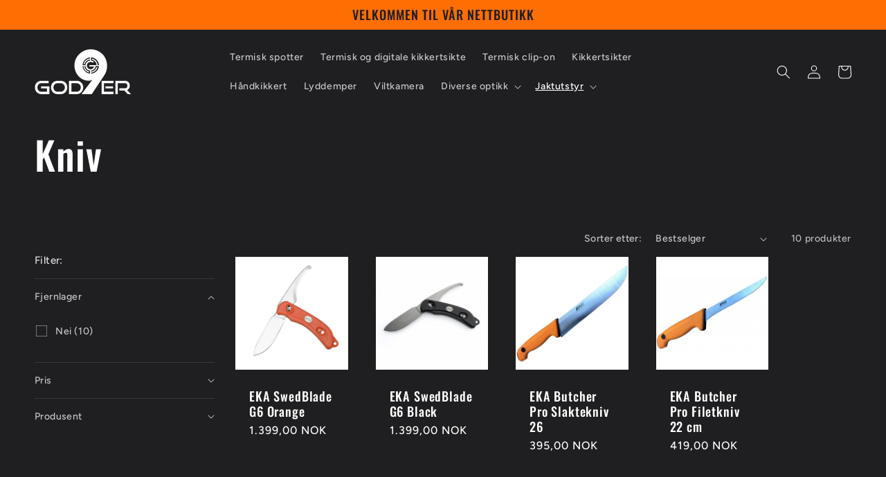

--- FILE ---
content_type: text/html; charset=utf-8
request_url: https://god9er.no/collections/kniv
body_size: 24812
content:
<!doctype html>
<html class="no-js" lang="nb">
  <head>
    <meta charset="utf-8">
    <meta http-equiv="X-UA-Compatible" content="IE=edge">
    <meta name="viewport" content="width=device-width,initial-scale=1">
    <meta name="theme-color" content="">
    <link rel="canonical" href="https://god9er.no/collections/kniv">
    <link rel="preconnect" href="https://cdn.shopify.com" crossorigin><link rel="preconnect" href="https://fonts.shopifycdn.com" crossorigin><title>
      Kniv
 &ndash; god9er</title>

    

    

<meta property="og:site_name" content="god9er">
<meta property="og:url" content="https://god9er.no/collections/kniv">
<meta property="og:title" content="Kniv">
<meta property="og:type" content="website">
<meta property="og:description" content="Spesialbutikk innen kikkertsikte, håndkikkerter, termiske spottere, termiske kikkertsikter, spottingsscope mmVi har også Riflestokker, montasjer, våpenfuttural, lyddempere, kniver, bagger på lager Vi har til enhvertid meget bra utvalg i butikken av høykvalitets produkter God9er har på lager der andre må bestille."><meta name="twitter:card" content="summary_large_image">
<meta name="twitter:title" content="Kniv">
<meta name="twitter:description" content="Spesialbutikk innen kikkertsikte, håndkikkerter, termiske spottere, termiske kikkertsikter, spottingsscope mmVi har også Riflestokker, montasjer, våpenfuttural, lyddempere, kniver, bagger på lager Vi har til enhvertid meget bra utvalg i butikken av høykvalitets produkter God9er har på lager der andre må bestille.">


    <script src="//god9er.no/cdn/shop/t/8/assets/constants.js?v=95358004781563950421687867314" defer="defer"></script>
    <script src="//god9er.no/cdn/shop/t/8/assets/pubsub.js?v=2921868252632587581687867318" defer="defer"></script>
    <script src="//god9er.no/cdn/shop/t/8/assets/global.js?v=127210358271191040921687867315" defer="defer"></script>
    <script>window.performance && window.performance.mark && window.performance.mark('shopify.content_for_header.start');</script><meta name="facebook-domain-verification" content="n5zoj4ui1qdal45v7vr5w70vqan7u9">
<meta name="google-site-verification" content="HheF2nHPQDMBq4JJE-nRncBwKs2SK_wH2pvlulv1gRw">
<meta id="shopify-digital-wallet" name="shopify-digital-wallet" content="/65062273243/digital_wallets/dialog">
<link rel="alternate" type="application/atom+xml" title="Feed" href="/collections/kniv.atom" />
<link rel="alternate" type="application/json+oembed" href="https://god9er.no/collections/kniv.oembed">
<script async="async" src="/checkouts/internal/preloads.js?locale=nb-NO"></script>
<script id="shopify-features" type="application/json">{"accessToken":"a56a991cae52a7c45266a7b5bcff4a2a","betas":["rich-media-storefront-analytics"],"domain":"god9er.no","predictiveSearch":true,"shopId":65062273243,"locale":"nb"}</script>
<script>var Shopify = Shopify || {};
Shopify.shop = "god9er.myshopify.com";
Shopify.locale = "nb";
Shopify.currency = {"active":"NOK","rate":"1.0"};
Shopify.country = "NO";
Shopify.theme = {"name":"shopify-god9er-ride\/master","id":136795521243,"schema_name":"Ride","schema_version":"9.0.0","theme_store_id":null,"role":"main"};
Shopify.theme.handle = "null";
Shopify.theme.style = {"id":null,"handle":null};
Shopify.cdnHost = "god9er.no/cdn";
Shopify.routes = Shopify.routes || {};
Shopify.routes.root = "/";</script>
<script type="module">!function(o){(o.Shopify=o.Shopify||{}).modules=!0}(window);</script>
<script>!function(o){function n(){var o=[];function n(){o.push(Array.prototype.slice.apply(arguments))}return n.q=o,n}var t=o.Shopify=o.Shopify||{};t.loadFeatures=n(),t.autoloadFeatures=n()}(window);</script>
<script id="shop-js-analytics" type="application/json">{"pageType":"collection"}</script>
<script defer="defer" async type="module" src="//god9er.no/cdn/shopifycloud/shop-js/modules/v2/client.init-shop-cart-sync_Ck1zgi6O.nb.esm.js"></script>
<script defer="defer" async type="module" src="//god9er.no/cdn/shopifycloud/shop-js/modules/v2/chunk.common_rE7lmuZt.esm.js"></script>
<script type="module">
  await import("//god9er.no/cdn/shopifycloud/shop-js/modules/v2/client.init-shop-cart-sync_Ck1zgi6O.nb.esm.js");
await import("//god9er.no/cdn/shopifycloud/shop-js/modules/v2/chunk.common_rE7lmuZt.esm.js");

  window.Shopify.SignInWithShop?.initShopCartSync?.({"fedCMEnabled":true,"windoidEnabled":true});

</script>
<script id="__st">var __st={"a":65062273243,"offset":3600,"reqid":"617d8070-1ba0-442b-8c7d-dd37c688026a-1768846709","pageurl":"god9er.no\/collections\/kniv","u":"446c54bd5f5a","p":"collection","rtyp":"collection","rid":430452211931};</script>
<script>window.ShopifyPaypalV4VisibilityTracking = true;</script>
<script id="captcha-bootstrap">!function(){'use strict';const t='contact',e='account',n='new_comment',o=[[t,t],['blogs',n],['comments',n],[t,'customer']],c=[[e,'customer_login'],[e,'guest_login'],[e,'recover_customer_password'],[e,'create_customer']],r=t=>t.map((([t,e])=>`form[action*='/${t}']:not([data-nocaptcha='true']) input[name='form_type'][value='${e}']`)).join(','),a=t=>()=>t?[...document.querySelectorAll(t)].map((t=>t.form)):[];function s(){const t=[...o],e=r(t);return a(e)}const i='password',u='form_key',d=['recaptcha-v3-token','g-recaptcha-response','h-captcha-response',i],f=()=>{try{return window.sessionStorage}catch{return}},m='__shopify_v',_=t=>t.elements[u];function p(t,e,n=!1){try{const o=window.sessionStorage,c=JSON.parse(o.getItem(e)),{data:r}=function(t){const{data:e,action:n}=t;return t[m]||n?{data:e,action:n}:{data:t,action:n}}(c);for(const[e,n]of Object.entries(r))t.elements[e]&&(t.elements[e].value=n);n&&o.removeItem(e)}catch(o){console.error('form repopulation failed',{error:o})}}const l='form_type',E='cptcha';function T(t){t.dataset[E]=!0}const w=window,h=w.document,L='Shopify',v='ce_forms',y='captcha';let A=!1;((t,e)=>{const n=(g='f06e6c50-85a8-45c8-87d0-21a2b65856fe',I='https://cdn.shopify.com/shopifycloud/storefront-forms-hcaptcha/ce_storefront_forms_captcha_hcaptcha.v1.5.2.iife.js',D={infoText:'Beskyttet av hCaptcha',privacyText:'Personvern',termsText:'Vilkår'},(t,e,n)=>{const o=w[L][v],c=o.bindForm;if(c)return c(t,g,e,D).then(n);var r;o.q.push([[t,g,e,D],n]),r=I,A||(h.body.append(Object.assign(h.createElement('script'),{id:'captcha-provider',async:!0,src:r})),A=!0)});var g,I,D;w[L]=w[L]||{},w[L][v]=w[L][v]||{},w[L][v].q=[],w[L][y]=w[L][y]||{},w[L][y].protect=function(t,e){n(t,void 0,e),T(t)},Object.freeze(w[L][y]),function(t,e,n,w,h,L){const[v,y,A,g]=function(t,e,n){const i=e?o:[],u=t?c:[],d=[...i,...u],f=r(d),m=r(i),_=r(d.filter((([t,e])=>n.includes(e))));return[a(f),a(m),a(_),s()]}(w,h,L),I=t=>{const e=t.target;return e instanceof HTMLFormElement?e:e&&e.form},D=t=>v().includes(t);t.addEventListener('submit',(t=>{const e=I(t);if(!e)return;const n=D(e)&&!e.dataset.hcaptchaBound&&!e.dataset.recaptchaBound,o=_(e),c=g().includes(e)&&(!o||!o.value);(n||c)&&t.preventDefault(),c&&!n&&(function(t){try{if(!f())return;!function(t){const e=f();if(!e)return;const n=_(t);if(!n)return;const o=n.value;o&&e.removeItem(o)}(t);const e=Array.from(Array(32),(()=>Math.random().toString(36)[2])).join('');!function(t,e){_(t)||t.append(Object.assign(document.createElement('input'),{type:'hidden',name:u})),t.elements[u].value=e}(t,e),function(t,e){const n=f();if(!n)return;const o=[...t.querySelectorAll(`input[type='${i}']`)].map((({name:t})=>t)),c=[...d,...o],r={};for(const[a,s]of new FormData(t).entries())c.includes(a)||(r[a]=s);n.setItem(e,JSON.stringify({[m]:1,action:t.action,data:r}))}(t,e)}catch(e){console.error('failed to persist form',e)}}(e),e.submit())}));const S=(t,e)=>{t&&!t.dataset[E]&&(n(t,e.some((e=>e===t))),T(t))};for(const o of['focusin','change'])t.addEventListener(o,(t=>{const e=I(t);D(e)&&S(e,y())}));const B=e.get('form_key'),M=e.get(l),P=B&&M;t.addEventListener('DOMContentLoaded',(()=>{const t=y();if(P)for(const e of t)e.elements[l].value===M&&p(e,B);[...new Set([...A(),...v().filter((t=>'true'===t.dataset.shopifyCaptcha))])].forEach((e=>S(e,t)))}))}(h,new URLSearchParams(w.location.search),n,t,e,['guest_login'])})(!0,!0)}();</script>
<script integrity="sha256-4kQ18oKyAcykRKYeNunJcIwy7WH5gtpwJnB7kiuLZ1E=" data-source-attribution="shopify.loadfeatures" defer="defer" src="//god9er.no/cdn/shopifycloud/storefront/assets/storefront/load_feature-a0a9edcb.js" crossorigin="anonymous"></script>
<script data-source-attribution="shopify.dynamic_checkout.dynamic.init">var Shopify=Shopify||{};Shopify.PaymentButton=Shopify.PaymentButton||{isStorefrontPortableWallets:!0,init:function(){window.Shopify.PaymentButton.init=function(){};var t=document.createElement("script");t.src="https://god9er.no/cdn/shopifycloud/portable-wallets/latest/portable-wallets.nb.js",t.type="module",document.head.appendChild(t)}};
</script>
<script data-source-attribution="shopify.dynamic_checkout.buyer_consent">
  function portableWalletsHideBuyerConsent(e){var t=document.getElementById("shopify-buyer-consent"),n=document.getElementById("shopify-subscription-policy-button");t&&n&&(t.classList.add("hidden"),t.setAttribute("aria-hidden","true"),n.removeEventListener("click",e))}function portableWalletsShowBuyerConsent(e){var t=document.getElementById("shopify-buyer-consent"),n=document.getElementById("shopify-subscription-policy-button");t&&n&&(t.classList.remove("hidden"),t.removeAttribute("aria-hidden"),n.addEventListener("click",e))}window.Shopify?.PaymentButton&&(window.Shopify.PaymentButton.hideBuyerConsent=portableWalletsHideBuyerConsent,window.Shopify.PaymentButton.showBuyerConsent=portableWalletsShowBuyerConsent);
</script>
<script data-source-attribution="shopify.dynamic_checkout.cart.bootstrap">document.addEventListener("DOMContentLoaded",(function(){function t(){return document.querySelector("shopify-accelerated-checkout-cart, shopify-accelerated-checkout")}if(t())Shopify.PaymentButton.init();else{new MutationObserver((function(e,n){t()&&(Shopify.PaymentButton.init(),n.disconnect())})).observe(document.body,{childList:!0,subtree:!0})}}));
</script>
<script id='scb4127' type='text/javascript' async='' src='https://god9er.no/cdn/shopifycloud/privacy-banner/storefront-banner.js'></script><script id="sections-script" data-sections="header" defer="defer" src="//god9er.no/cdn/shop/t/8/compiled_assets/scripts.js?v=908"></script>
<script>window.performance && window.performance.mark && window.performance.mark('shopify.content_for_header.end');</script>


    <style data-shopify>
      @font-face {
  font-family: Figtree;
  font-weight: 500;
  font-style: normal;
  font-display: swap;
  src: url("//god9er.no/cdn/fonts/figtree/figtree_n5.3b6b7df38aa5986536945796e1f947445832047c.woff2") format("woff2"),
       url("//god9er.no/cdn/fonts/figtree/figtree_n5.f26bf6dcae278b0ed902605f6605fa3338e81dab.woff") format("woff");
}

      @font-face {
  font-family: Figtree;
  font-weight: 700;
  font-style: normal;
  font-display: swap;
  src: url("//god9er.no/cdn/fonts/figtree/figtree_n7.2fd9bfe01586148e644724096c9d75e8c7a90e55.woff2") format("woff2"),
       url("//god9er.no/cdn/fonts/figtree/figtree_n7.ea05de92d862f9594794ab281c4c3a67501ef5fc.woff") format("woff");
}

      @font-face {
  font-family: Figtree;
  font-weight: 500;
  font-style: italic;
  font-display: swap;
  src: url("//god9er.no/cdn/fonts/figtree/figtree_i5.969396f679a62854cf82dbf67acc5721e41351f0.woff2") format("woff2"),
       url("//god9er.no/cdn/fonts/figtree/figtree_i5.93bc1cad6c73ca9815f9777c49176dfc9d2890dd.woff") format("woff");
}

      @font-face {
  font-family: Figtree;
  font-weight: 700;
  font-style: italic;
  font-display: swap;
  src: url("//god9er.no/cdn/fonts/figtree/figtree_i7.06add7096a6f2ab742e09ec7e498115904eda1fe.woff2") format("woff2"),
       url("//god9er.no/cdn/fonts/figtree/figtree_i7.ee584b5fcaccdbb5518c0228158941f8df81b101.woff") format("woff");
}

      @font-face {
  font-family: Oswald;
  font-weight: 500;
  font-style: normal;
  font-display: swap;
  src: url("//god9er.no/cdn/fonts/oswald/oswald_n5.8ad4910bfdb43e150746ef7aa67f3553e3abe8e2.woff2") format("woff2"),
       url("//god9er.no/cdn/fonts/oswald/oswald_n5.93ee52108163c48c91111cf33b0a57021467b66e.woff") format("woff");
}


      :root {
        --font-body-family: Figtree, sans-serif;
        --font-body-style: normal;
        --font-body-weight: 500;
        --font-body-weight-bold: 800;

        --font-heading-family: Oswald, sans-serif;
        --font-heading-style: normal;
        --font-heading-weight: 500;

        --font-body-scale: 1.0;
        --font-heading-scale: 1.4;

        --color-base-text: 255, 255, 255;
        --color-shadow: 255, 255, 255;
        --color-base-background-1: 31, 31, 33;
        --color-base-background-2: 31, 31, 33;
        --color-base-solid-button-labels: 31, 31, 33;
        --color-base-outline-button-labels: 254, 110, 2;
        --color-base-accent-1: 254, 110, 2;
        --color-base-accent-2: 255, 255, 255;
        --payment-terms-background-color: #1f1f21;

        --gradient-base-background-1: #1f1f21;
        --gradient-base-background-2: #1f1f21;
        --gradient-base-accent-1: #fe6e02;
        --gradient-base-accent-2: #ffffff;

        --media-padding: px;
        --media-border-opacity: 0.1;
        --media-border-width: 0px;
        --media-radius: 0px;
        --media-shadow-opacity: 0.0;
        --media-shadow-horizontal-offset: 0px;
        --media-shadow-vertical-offset: 4px;
        --media-shadow-blur-radius: 5px;
        --media-shadow-visible: 0;

        --page-width: 160rem;
        --page-width-margin: 0rem;

        --product-card-image-padding: 0.0rem;
        --product-card-corner-radius: 0.0rem;
        --product-card-text-alignment: left;
        --product-card-border-width: 0.0rem;
        --product-card-border-opacity: 0.1;
        --product-card-shadow-opacity: 0.0;
        --product-card-shadow-visible: 0;
        --product-card-shadow-horizontal-offset: 0.0rem;
        --product-card-shadow-vertical-offset: 0.4rem;
        --product-card-shadow-blur-radius: 0.5rem;

        --collection-card-image-padding: 0.0rem;
        --collection-card-corner-radius: 0.0rem;
        --collection-card-text-alignment: left;
        --collection-card-border-width: 0.0rem;
        --collection-card-border-opacity: 0.1;
        --collection-card-shadow-opacity: 0.0;
        --collection-card-shadow-visible: 0;
        --collection-card-shadow-horizontal-offset: 0.0rem;
        --collection-card-shadow-vertical-offset: 0.4rem;
        --collection-card-shadow-blur-radius: 0.5rem;

        --blog-card-image-padding: 0.0rem;
        --blog-card-corner-radius: 0.0rem;
        --blog-card-text-alignment: left;
        --blog-card-border-width: 0.0rem;
        --blog-card-border-opacity: 0.1;
        --blog-card-shadow-opacity: 0.0;
        --blog-card-shadow-visible: 0;
        --blog-card-shadow-horizontal-offset: 0.0rem;
        --blog-card-shadow-vertical-offset: 0.4rem;
        --blog-card-shadow-blur-radius: 0.5rem;

        --badge-corner-radius: 4.0rem;

        --popup-border-width: 1px;
        --popup-border-opacity: 0.1;
        --popup-corner-radius: 0px;
        --popup-shadow-opacity: 0.0;
        --popup-shadow-horizontal-offset: 0px;
        --popup-shadow-vertical-offset: 4px;
        --popup-shadow-blur-radius: 5px;

        --drawer-border-width: 1px;
        --drawer-border-opacity: 0.1;
        --drawer-shadow-opacity: 0.0;
        --drawer-shadow-horizontal-offset: 0px;
        --drawer-shadow-vertical-offset: 4px;
        --drawer-shadow-blur-radius: 5px;

        --spacing-sections-desktop: 52px;
        --spacing-sections-mobile: 36px;

        --grid-desktop-vertical-spacing: 40px;
        --grid-desktop-horizontal-spacing: 40px;
        --grid-mobile-vertical-spacing: 20px;
        --grid-mobile-horizontal-spacing: 20px;

        --text-boxes-border-opacity: 0.1;
        --text-boxes-border-width: 0px;
        --text-boxes-radius: 0px;
        --text-boxes-shadow-opacity: 0.0;
        --text-boxes-shadow-visible: 0;
        --text-boxes-shadow-horizontal-offset: 0px;
        --text-boxes-shadow-vertical-offset: 4px;
        --text-boxes-shadow-blur-radius: 5px;

        --buttons-radius: 0px;
        --buttons-radius-outset: 0px;
        --buttons-border-width: 1px;
        --buttons-border-opacity: 1.0;
        --buttons-shadow-opacity: 0.0;
        --buttons-shadow-visible: 0;
        --buttons-shadow-horizontal-offset: 0px;
        --buttons-shadow-vertical-offset: 4px;
        --buttons-shadow-blur-radius: 5px;
        --buttons-border-offset: 0px;

        --inputs-radius: 0px;
        --inputs-border-width: 1px;
        --inputs-border-opacity: 0.55;
        --inputs-shadow-opacity: 0.0;
        --inputs-shadow-horizontal-offset: 0px;
        --inputs-margin-offset: 0px;
        --inputs-shadow-vertical-offset: 4px;
        --inputs-shadow-blur-radius: 5px;
        --inputs-radius-outset: 0px;

        --variant-pills-radius: 40px;
        --variant-pills-border-width: 1px;
        --variant-pills-border-opacity: 0.55;
        --variant-pills-shadow-opacity: 0.0;
        --variant-pills-shadow-horizontal-offset: 0px;
        --variant-pills-shadow-vertical-offset: 4px;
        --variant-pills-shadow-blur-radius: 5px;
      }

      *,
      *::before,
      *::after {
        box-sizing: inherit;
      }

      html {
        box-sizing: border-box;
        font-size: calc(var(--font-body-scale) * 62.5%);
        height: 100%;
      }

      body {
        display: grid;
        grid-template-rows: auto auto 1fr auto;
        grid-template-columns: 100%;
        min-height: 100%;
        margin: 0;
        font-size: 1.5rem;
        letter-spacing: 0.06rem;
        line-height: calc(1 + 0.8 / var(--font-body-scale));
        font-family: var(--font-body-family);
        font-style: var(--font-body-style);
        font-weight: var(--font-body-weight);
      }

      @media screen and (min-width: 750px) {
        body {
          font-size: 1.6rem;
        }
      }

    </style>

    <link href="//god9er.no/cdn/shop/t/8/assets/base.css?v=67678037122334424081687867314" rel="stylesheet" type="text/css" media="all" />
<link rel="preload" as="font" href="//god9er.no/cdn/fonts/figtree/figtree_n5.3b6b7df38aa5986536945796e1f947445832047c.woff2" type="font/woff2" crossorigin><link rel="preload" as="font" href="//god9er.no/cdn/fonts/oswald/oswald_n5.8ad4910bfdb43e150746ef7aa67f3553e3abe8e2.woff2" type="font/woff2" crossorigin><link rel="stylesheet" href="//god9er.no/cdn/shop/t/8/assets/component-predictive-search.css?v=85913294783299393391687867312" media="print" onload="this.media='all'"><script>document.documentElement.className = document.documentElement.className.replace('no-js', 'js');
    if (Shopify.designMode) {
      document.documentElement.classList.add('shopify-design-mode');
    }
    </script>
  <link href="https://monorail-edge.shopifysvc.com" rel="dns-prefetch">
<script>(function(){if ("sendBeacon" in navigator && "performance" in window) {try {var session_token_from_headers = performance.getEntriesByType('navigation')[0].serverTiming.find(x => x.name == '_s').description;} catch {var session_token_from_headers = undefined;}var session_cookie_matches = document.cookie.match(/_shopify_s=([^;]*)/);var session_token_from_cookie = session_cookie_matches && session_cookie_matches.length === 2 ? session_cookie_matches[1] : "";var session_token = session_token_from_headers || session_token_from_cookie || "";function handle_abandonment_event(e) {var entries = performance.getEntries().filter(function(entry) {return /monorail-edge.shopifysvc.com/.test(entry.name);});if (!window.abandonment_tracked && entries.length === 0) {window.abandonment_tracked = true;var currentMs = Date.now();var navigation_start = performance.timing.navigationStart;var payload = {shop_id: 65062273243,url: window.location.href,navigation_start,duration: currentMs - navigation_start,session_token,page_type: "collection"};window.navigator.sendBeacon("https://monorail-edge.shopifysvc.com/v1/produce", JSON.stringify({schema_id: "online_store_buyer_site_abandonment/1.1",payload: payload,metadata: {event_created_at_ms: currentMs,event_sent_at_ms: currentMs}}));}}window.addEventListener('pagehide', handle_abandonment_event);}}());</script>
<script id="web-pixels-manager-setup">(function e(e,d,r,n,o){if(void 0===o&&(o={}),!Boolean(null===(a=null===(i=window.Shopify)||void 0===i?void 0:i.analytics)||void 0===a?void 0:a.replayQueue)){var i,a;window.Shopify=window.Shopify||{};var t=window.Shopify;t.analytics=t.analytics||{};var s=t.analytics;s.replayQueue=[],s.publish=function(e,d,r){return s.replayQueue.push([e,d,r]),!0};try{self.performance.mark("wpm:start")}catch(e){}var l=function(){var e={modern:/Edge?\/(1{2}[4-9]|1[2-9]\d|[2-9]\d{2}|\d{4,})\.\d+(\.\d+|)|Firefox\/(1{2}[4-9]|1[2-9]\d|[2-9]\d{2}|\d{4,})\.\d+(\.\d+|)|Chrom(ium|e)\/(9{2}|\d{3,})\.\d+(\.\d+|)|(Maci|X1{2}).+ Version\/(15\.\d+|(1[6-9]|[2-9]\d|\d{3,})\.\d+)([,.]\d+|)( \(\w+\)|)( Mobile\/\w+|) Safari\/|Chrome.+OPR\/(9{2}|\d{3,})\.\d+\.\d+|(CPU[ +]OS|iPhone[ +]OS|CPU[ +]iPhone|CPU IPhone OS|CPU iPad OS)[ +]+(15[._]\d+|(1[6-9]|[2-9]\d|\d{3,})[._]\d+)([._]\d+|)|Android:?[ /-](13[3-9]|1[4-9]\d|[2-9]\d{2}|\d{4,})(\.\d+|)(\.\d+|)|Android.+Firefox\/(13[5-9]|1[4-9]\d|[2-9]\d{2}|\d{4,})\.\d+(\.\d+|)|Android.+Chrom(ium|e)\/(13[3-9]|1[4-9]\d|[2-9]\d{2}|\d{4,})\.\d+(\.\d+|)|SamsungBrowser\/([2-9]\d|\d{3,})\.\d+/,legacy:/Edge?\/(1[6-9]|[2-9]\d|\d{3,})\.\d+(\.\d+|)|Firefox\/(5[4-9]|[6-9]\d|\d{3,})\.\d+(\.\d+|)|Chrom(ium|e)\/(5[1-9]|[6-9]\d|\d{3,})\.\d+(\.\d+|)([\d.]+$|.*Safari\/(?![\d.]+ Edge\/[\d.]+$))|(Maci|X1{2}).+ Version\/(10\.\d+|(1[1-9]|[2-9]\d|\d{3,})\.\d+)([,.]\d+|)( \(\w+\)|)( Mobile\/\w+|) Safari\/|Chrome.+OPR\/(3[89]|[4-9]\d|\d{3,})\.\d+\.\d+|(CPU[ +]OS|iPhone[ +]OS|CPU[ +]iPhone|CPU IPhone OS|CPU iPad OS)[ +]+(10[._]\d+|(1[1-9]|[2-9]\d|\d{3,})[._]\d+)([._]\d+|)|Android:?[ /-](13[3-9]|1[4-9]\d|[2-9]\d{2}|\d{4,})(\.\d+|)(\.\d+|)|Mobile Safari.+OPR\/([89]\d|\d{3,})\.\d+\.\d+|Android.+Firefox\/(13[5-9]|1[4-9]\d|[2-9]\d{2}|\d{4,})\.\d+(\.\d+|)|Android.+Chrom(ium|e)\/(13[3-9]|1[4-9]\d|[2-9]\d{2}|\d{4,})\.\d+(\.\d+|)|Android.+(UC? ?Browser|UCWEB|U3)[ /]?(15\.([5-9]|\d{2,})|(1[6-9]|[2-9]\d|\d{3,})\.\d+)\.\d+|SamsungBrowser\/(5\.\d+|([6-9]|\d{2,})\.\d+)|Android.+MQ{2}Browser\/(14(\.(9|\d{2,})|)|(1[5-9]|[2-9]\d|\d{3,})(\.\d+|))(\.\d+|)|K[Aa][Ii]OS\/(3\.\d+|([4-9]|\d{2,})\.\d+)(\.\d+|)/},d=e.modern,r=e.legacy,n=navigator.userAgent;return n.match(d)?"modern":n.match(r)?"legacy":"unknown"}(),u="modern"===l?"modern":"legacy",c=(null!=n?n:{modern:"",legacy:""})[u],f=function(e){return[e.baseUrl,"/wpm","/b",e.hashVersion,"modern"===e.buildTarget?"m":"l",".js"].join("")}({baseUrl:d,hashVersion:r,buildTarget:u}),m=function(e){var d=e.version,r=e.bundleTarget,n=e.surface,o=e.pageUrl,i=e.monorailEndpoint;return{emit:function(e){var a=e.status,t=e.errorMsg,s=(new Date).getTime(),l=JSON.stringify({metadata:{event_sent_at_ms:s},events:[{schema_id:"web_pixels_manager_load/3.1",payload:{version:d,bundle_target:r,page_url:o,status:a,surface:n,error_msg:t},metadata:{event_created_at_ms:s}}]});if(!i)return console&&console.warn&&console.warn("[Web Pixels Manager] No Monorail endpoint provided, skipping logging."),!1;try{return self.navigator.sendBeacon.bind(self.navigator)(i,l)}catch(e){}var u=new XMLHttpRequest;try{return u.open("POST",i,!0),u.setRequestHeader("Content-Type","text/plain"),u.send(l),!0}catch(e){return console&&console.warn&&console.warn("[Web Pixels Manager] Got an unhandled error while logging to Monorail."),!1}}}}({version:r,bundleTarget:l,surface:e.surface,pageUrl:self.location.href,monorailEndpoint:e.monorailEndpoint});try{o.browserTarget=l,function(e){var d=e.src,r=e.async,n=void 0===r||r,o=e.onload,i=e.onerror,a=e.sri,t=e.scriptDataAttributes,s=void 0===t?{}:t,l=document.createElement("script"),u=document.querySelector("head"),c=document.querySelector("body");if(l.async=n,l.src=d,a&&(l.integrity=a,l.crossOrigin="anonymous"),s)for(var f in s)if(Object.prototype.hasOwnProperty.call(s,f))try{l.dataset[f]=s[f]}catch(e){}if(o&&l.addEventListener("load",o),i&&l.addEventListener("error",i),u)u.appendChild(l);else{if(!c)throw new Error("Did not find a head or body element to append the script");c.appendChild(l)}}({src:f,async:!0,onload:function(){if(!function(){var e,d;return Boolean(null===(d=null===(e=window.Shopify)||void 0===e?void 0:e.analytics)||void 0===d?void 0:d.initialized)}()){var d=window.webPixelsManager.init(e)||void 0;if(d){var r=window.Shopify.analytics;r.replayQueue.forEach((function(e){var r=e[0],n=e[1],o=e[2];d.publishCustomEvent(r,n,o)})),r.replayQueue=[],r.publish=d.publishCustomEvent,r.visitor=d.visitor,r.initialized=!0}}},onerror:function(){return m.emit({status:"failed",errorMsg:"".concat(f," has failed to load")})},sri:function(e){var d=/^sha384-[A-Za-z0-9+/=]+$/;return"string"==typeof e&&d.test(e)}(c)?c:"",scriptDataAttributes:o}),m.emit({status:"loading"})}catch(e){m.emit({status:"failed",errorMsg:(null==e?void 0:e.message)||"Unknown error"})}}})({shopId: 65062273243,storefrontBaseUrl: "https://god9er.no",extensionsBaseUrl: "https://extensions.shopifycdn.com/cdn/shopifycloud/web-pixels-manager",monorailEndpoint: "https://monorail-edge.shopifysvc.com/unstable/produce_batch",surface: "storefront-renderer",enabledBetaFlags: ["2dca8a86"],webPixelsConfigList: [{"id":"540541147","configuration":"{\"config\":\"{\\\"pixel_id\\\":\\\"GT-WRCDX2V\\\",\\\"target_country\\\":\\\"NO\\\",\\\"gtag_events\\\":[{\\\"type\\\":\\\"purchase\\\",\\\"action_label\\\":\\\"MC-5LJLWEQ3QG\\\"},{\\\"type\\\":\\\"page_view\\\",\\\"action_label\\\":\\\"MC-5LJLWEQ3QG\\\"},{\\\"type\\\":\\\"view_item\\\",\\\"action_label\\\":\\\"MC-5LJLWEQ3QG\\\"}],\\\"enable_monitoring_mode\\\":false}\"}","eventPayloadVersion":"v1","runtimeContext":"OPEN","scriptVersion":"b2a88bafab3e21179ed38636efcd8a93","type":"APP","apiClientId":1780363,"privacyPurposes":[],"dataSharingAdjustments":{"protectedCustomerApprovalScopes":["read_customer_address","read_customer_email","read_customer_name","read_customer_personal_data","read_customer_phone"]}},{"id":"205914331","configuration":"{\"pixel_id\":\"1214871926099275\",\"pixel_type\":\"facebook_pixel\",\"metaapp_system_user_token\":\"-\"}","eventPayloadVersion":"v1","runtimeContext":"OPEN","scriptVersion":"ca16bc87fe92b6042fbaa3acc2fbdaa6","type":"APP","apiClientId":2329312,"privacyPurposes":["ANALYTICS","MARKETING","SALE_OF_DATA"],"dataSharingAdjustments":{"protectedCustomerApprovalScopes":["read_customer_address","read_customer_email","read_customer_name","read_customer_personal_data","read_customer_phone"]}},{"id":"shopify-app-pixel","configuration":"{}","eventPayloadVersion":"v1","runtimeContext":"STRICT","scriptVersion":"0450","apiClientId":"shopify-pixel","type":"APP","privacyPurposes":["ANALYTICS","MARKETING"]},{"id":"shopify-custom-pixel","eventPayloadVersion":"v1","runtimeContext":"LAX","scriptVersion":"0450","apiClientId":"shopify-pixel","type":"CUSTOM","privacyPurposes":["ANALYTICS","MARKETING"]}],isMerchantRequest: false,initData: {"shop":{"name":"god9er","paymentSettings":{"currencyCode":"NOK"},"myshopifyDomain":"god9er.myshopify.com","countryCode":"NO","storefrontUrl":"https:\/\/god9er.no"},"customer":null,"cart":null,"checkout":null,"productVariants":[],"purchasingCompany":null},},"https://god9er.no/cdn","fcfee988w5aeb613cpc8e4bc33m6693e112",{"modern":"","legacy":""},{"shopId":"65062273243","storefrontBaseUrl":"https:\/\/god9er.no","extensionBaseUrl":"https:\/\/extensions.shopifycdn.com\/cdn\/shopifycloud\/web-pixels-manager","surface":"storefront-renderer","enabledBetaFlags":"[\"2dca8a86\"]","isMerchantRequest":"false","hashVersion":"fcfee988w5aeb613cpc8e4bc33m6693e112","publish":"custom","events":"[[\"page_viewed\",{}],[\"collection_viewed\",{\"collection\":{\"id\":\"430452211931\",\"title\":\"Kniv\",\"productVariants\":[{\"price\":{\"amount\":1399.0,\"currencyCode\":\"NOK\"},\"product\":{\"title\":\"EKA SwedBlade G6 Orange\",\"vendor\":\"devedb\",\"id\":\"8954376880347\",\"untranslatedTitle\":\"EKA SwedBlade G6 Orange\",\"url\":\"\/products\/eka-swedblade-g6-orange\",\"type\":\"\"},\"id\":\"47381904195803\",\"image\":{\"src\":\"\/\/god9er.no\/cdn\/shop\/files\/6210d5b6567290d0e9159db608371a60-image_1.jpg?v=1754126919\"},\"sku\":\"2100\",\"title\":\"Default Title\",\"untranslatedTitle\":\"Default Title\"},{\"price\":{\"amount\":1399.0,\"currencyCode\":\"NOK\"},\"product\":{\"title\":\"EKA SwedBlade G6 Black\",\"vendor\":\"devedb\",\"id\":\"8954377044187\",\"untranslatedTitle\":\"EKA SwedBlade G6 Black\",\"url\":\"\/products\/eka-swedblade-g6-black\",\"type\":\"\"},\"id\":\"47381904621787\",\"image\":{\"src\":\"\/\/god9er.no\/cdn\/shop\/files\/ecf281e7611a2f8d7761cd5b1a7e8e79-image.jpg?v=1754388502\"},\"sku\":\"2101\",\"title\":\"Default Title\",\"untranslatedTitle\":\"Default Title\"},{\"price\":{\"amount\":395.0,\"currencyCode\":\"NOK\"},\"product\":{\"title\":\"EKA Butcher Pro Slaktekniv 26\",\"vendor\":\"devedb\",\"id\":\"9001029107931\",\"untranslatedTitle\":\"EKA Butcher Pro Slaktekniv 26\",\"url\":\"\/products\/eka-butcher-pro-slaktekniv-26\",\"type\":\"\"},\"id\":\"47638668116187\",\"image\":{\"src\":\"\/\/god9er.no\/cdn\/shop\/files\/45c1b023bb80172559cb56b812efa113-image.jpg?v=1759242097\"},\"sku\":\"2134\",\"title\":\"Default Title\",\"untranslatedTitle\":\"Default Title\"},{\"price\":{\"amount\":419.0,\"currencyCode\":\"NOK\"},\"product\":{\"title\":\"EKA Butcher Pro Filetkniv 22 cm\",\"vendor\":\"devedb\",\"id\":\"8954382581979\",\"untranslatedTitle\":\"EKA Butcher Pro Filetkniv 22 cm\",\"url\":\"\/products\/eka-butcher-pro-filetkniv-22-cm\",\"type\":\"\"},\"id\":\"47381926379739\",\"image\":{\"src\":\"\/\/god9er.no\/cdn\/shop\/files\/990f9d137775e1a1d97dbacb9b84d0b6-image.jpg?v=1754127786\"},\"sku\":\"2104\",\"title\":\"Default Title\",\"untranslatedTitle\":\"Default Title\"},{\"price\":{\"amount\":349.0,\"currencyCode\":\"NOK\"},\"product\":{\"title\":\"EKA Butcher Pro Flåkniv 18 cm\",\"vendor\":\"devedb\",\"id\":\"8954381861083\",\"untranslatedTitle\":\"EKA Butcher Pro Flåkniv 18 cm\",\"url\":\"\/products\/eka-butcher-pro-flakniv-18-cm\",\"type\":\"\"},\"id\":\"47381922578651\",\"image\":{\"src\":\"\/\/god9er.no\/cdn\/shop\/files\/ce1303659735492748d0995e339012c7-image.jpg?v=1754127530\"},\"sku\":\"2103\",\"title\":\"Default Title\",\"untranslatedTitle\":\"Default Title\"},{\"price\":{\"amount\":1399.0,\"currencyCode\":\"NOK\"},\"product\":{\"title\":\"EKA Butcher Pro Slaktesett\",\"vendor\":\"devedb\",\"id\":\"8954380353755\",\"untranslatedTitle\":\"EKA Butcher Pro Slaktesett\",\"url\":\"\/products\/eka-butcher-pro-slaktesett\",\"type\":\"\"},\"id\":\"47381917008091\",\"image\":{\"src\":\"\/\/god9er.no\/cdn\/shop\/files\/60088e39a126b1a2ca8fa8b2fa73b971-image.jpg?v=1754127308\"},\"sku\":\"2102\",\"title\":\"Default Title\",\"untranslatedTitle\":\"Default Title\"},{\"price\":{\"amount\":1199.0,\"currencyCode\":\"NOK\"},\"product\":{\"title\":\"EKA SwedBlade G5 Sort\",\"vendor\":\"devedb\",\"id\":\"8954374455515\",\"untranslatedTitle\":\"EKA SwedBlade G5 Sort\",\"url\":\"\/products\/eka-swedblade-g5-sort\",\"type\":\"\"},\"id\":\"47381896560859\",\"image\":{\"src\":\"\/\/god9er.no\/cdn\/shop\/files\/294988386eb495ba24e04501d01a7c81-image.jpg?v=1754126606\"},\"sku\":\"2099\",\"title\":\"Default Title\",\"untranslatedTitle\":\"Default Title\"},{\"price\":{\"amount\":1199.0,\"currencyCode\":\"NOK\"},\"product\":{\"title\":\"EKA SwedBlade G5 Oransje\",\"vendor\":\"devedb\",\"id\":\"8954371604699\",\"untranslatedTitle\":\"EKA SwedBlade G5 Oransje\",\"url\":\"\/products\/eka-swedblade-g5-oransje\",\"type\":\"\"},\"id\":\"47381887156443\",\"image\":{\"src\":\"\/\/god9er.no\/cdn\/shop\/files\/e2b4eb47c5afcab2d73258ad90656309-image_1.jpg?v=1754126306\"},\"sku\":\"2098\",\"title\":\"Default Title\",\"untranslatedTitle\":\"Default Title\"},{\"price\":{\"amount\":199.0,\"currencyCode\":\"NOK\"},\"product\":{\"title\":\"NeverLost Arbeidskniv\",\"vendor\":\"god9er\",\"id\":\"8862988009691\",\"untranslatedTitle\":\"NeverLost Arbeidskniv\",\"url\":\"\/products\/neverlost-arbeidskniv\",\"type\":\"Kniv\"},\"id\":\"46705792614619\",\"image\":{\"src\":\"\/\/god9er.no\/cdn\/shop\/files\/WEB_Image_NeverLost_Arbeidskniv_Arbeidskniv_i_rust_neverlost_kniv_2-560583201_plid_126146.jpg?v=1744786242\"},\"sku\":\"2010\",\"title\":\"Default Title\",\"untranslatedTitle\":\"Default Title\"},{\"price\":{\"amount\":1039.0,\"currencyCode\":\"NOK\"},\"product\":{\"title\":\"Gerber Randy Newberg Fixed EBS\",\"vendor\":\"god9er\",\"id\":\"7879198900443\",\"untranslatedTitle\":\"Gerber Randy Newberg Fixed EBS\",\"url\":\"\/products\/gerber-randy-newberg-fixed-ebs\",\"type\":\"\"},\"id\":\"43578380255451\",\"image\":{\"src\":\"\/\/god9er.no\/cdn\/shop\/products\/WEB_Image_Gerber_Randy_Newberg_Fixed_EBS_Fixed_kni_gerber-randy-newberg-ebs-fixed-1620411352.jpg?v=1667310289\"},\"sku\":\"1516\",\"title\":\"Default Title\",\"untranslatedTitle\":\"Default Title\"}]}}]]"});</script><script>
  window.ShopifyAnalytics = window.ShopifyAnalytics || {};
  window.ShopifyAnalytics.meta = window.ShopifyAnalytics.meta || {};
  window.ShopifyAnalytics.meta.currency = 'NOK';
  var meta = {"products":[{"id":8954376880347,"gid":"gid:\/\/shopify\/Product\/8954376880347","vendor":"devedb","type":"","handle":"eka-swedblade-g6-orange","variants":[{"id":47381904195803,"price":139900,"name":"EKA SwedBlade G6 Orange","public_title":null,"sku":"2100"}],"remote":false},{"id":8954377044187,"gid":"gid:\/\/shopify\/Product\/8954377044187","vendor":"devedb","type":"","handle":"eka-swedblade-g6-black","variants":[{"id":47381904621787,"price":139900,"name":"EKA SwedBlade G6 Black","public_title":null,"sku":"2101"}],"remote":false},{"id":9001029107931,"gid":"gid:\/\/shopify\/Product\/9001029107931","vendor":"devedb","type":"","handle":"eka-butcher-pro-slaktekniv-26","variants":[{"id":47638668116187,"price":39500,"name":"EKA Butcher Pro Slaktekniv 26","public_title":null,"sku":"2134"}],"remote":false},{"id":8954382581979,"gid":"gid:\/\/shopify\/Product\/8954382581979","vendor":"devedb","type":"","handle":"eka-butcher-pro-filetkniv-22-cm","variants":[{"id":47381926379739,"price":41900,"name":"EKA Butcher Pro Filetkniv 22 cm","public_title":null,"sku":"2104"}],"remote":false},{"id":8954381861083,"gid":"gid:\/\/shopify\/Product\/8954381861083","vendor":"devedb","type":"","handle":"eka-butcher-pro-flakniv-18-cm","variants":[{"id":47381922578651,"price":34900,"name":"EKA Butcher Pro Flåkniv 18 cm","public_title":null,"sku":"2103"}],"remote":false},{"id":8954380353755,"gid":"gid:\/\/shopify\/Product\/8954380353755","vendor":"devedb","type":"","handle":"eka-butcher-pro-slaktesett","variants":[{"id":47381917008091,"price":139900,"name":"EKA Butcher Pro Slaktesett","public_title":null,"sku":"2102"}],"remote":false},{"id":8954374455515,"gid":"gid:\/\/shopify\/Product\/8954374455515","vendor":"devedb","type":"","handle":"eka-swedblade-g5-sort","variants":[{"id":47381896560859,"price":119900,"name":"EKA SwedBlade G5 Sort","public_title":null,"sku":"2099"}],"remote":false},{"id":8954371604699,"gid":"gid:\/\/shopify\/Product\/8954371604699","vendor":"devedb","type":"","handle":"eka-swedblade-g5-oransje","variants":[{"id":47381887156443,"price":119900,"name":"EKA SwedBlade G5 Oransje","public_title":null,"sku":"2098"}],"remote":false},{"id":8862988009691,"gid":"gid:\/\/shopify\/Product\/8862988009691","vendor":"god9er","type":"Kniv","handle":"neverlost-arbeidskniv","variants":[{"id":46705792614619,"price":19900,"name":"NeverLost Arbeidskniv","public_title":null,"sku":"2010"}],"remote":false},{"id":7879198900443,"gid":"gid:\/\/shopify\/Product\/7879198900443","vendor":"god9er","type":"","handle":"gerber-randy-newberg-fixed-ebs","variants":[{"id":43578380255451,"price":103900,"name":"Gerber Randy Newberg Fixed EBS","public_title":null,"sku":"1516"}],"remote":false}],"page":{"pageType":"collection","resourceType":"collection","resourceId":430452211931,"requestId":"617d8070-1ba0-442b-8c7d-dd37c688026a-1768846709"}};
  for (var attr in meta) {
    window.ShopifyAnalytics.meta[attr] = meta[attr];
  }
</script>
<script class="analytics">
  (function () {
    var customDocumentWrite = function(content) {
      var jquery = null;

      if (window.jQuery) {
        jquery = window.jQuery;
      } else if (window.Checkout && window.Checkout.$) {
        jquery = window.Checkout.$;
      }

      if (jquery) {
        jquery('body').append(content);
      }
    };

    var hasLoggedConversion = function(token) {
      if (token) {
        return document.cookie.indexOf('loggedConversion=' + token) !== -1;
      }
      return false;
    }

    var setCookieIfConversion = function(token) {
      if (token) {
        var twoMonthsFromNow = new Date(Date.now());
        twoMonthsFromNow.setMonth(twoMonthsFromNow.getMonth() + 2);

        document.cookie = 'loggedConversion=' + token + '; expires=' + twoMonthsFromNow;
      }
    }

    var trekkie = window.ShopifyAnalytics.lib = window.trekkie = window.trekkie || [];
    if (trekkie.integrations) {
      return;
    }
    trekkie.methods = [
      'identify',
      'page',
      'ready',
      'track',
      'trackForm',
      'trackLink'
    ];
    trekkie.factory = function(method) {
      return function() {
        var args = Array.prototype.slice.call(arguments);
        args.unshift(method);
        trekkie.push(args);
        return trekkie;
      };
    };
    for (var i = 0; i < trekkie.methods.length; i++) {
      var key = trekkie.methods[i];
      trekkie[key] = trekkie.factory(key);
    }
    trekkie.load = function(config) {
      trekkie.config = config || {};
      trekkie.config.initialDocumentCookie = document.cookie;
      var first = document.getElementsByTagName('script')[0];
      var script = document.createElement('script');
      script.type = 'text/javascript';
      script.onerror = function(e) {
        var scriptFallback = document.createElement('script');
        scriptFallback.type = 'text/javascript';
        scriptFallback.onerror = function(error) {
                var Monorail = {
      produce: function produce(monorailDomain, schemaId, payload) {
        var currentMs = new Date().getTime();
        var event = {
          schema_id: schemaId,
          payload: payload,
          metadata: {
            event_created_at_ms: currentMs,
            event_sent_at_ms: currentMs
          }
        };
        return Monorail.sendRequest("https://" + monorailDomain + "/v1/produce", JSON.stringify(event));
      },
      sendRequest: function sendRequest(endpointUrl, payload) {
        // Try the sendBeacon API
        if (window && window.navigator && typeof window.navigator.sendBeacon === 'function' && typeof window.Blob === 'function' && !Monorail.isIos12()) {
          var blobData = new window.Blob([payload], {
            type: 'text/plain'
          });

          if (window.navigator.sendBeacon(endpointUrl, blobData)) {
            return true;
          } // sendBeacon was not successful

        } // XHR beacon

        var xhr = new XMLHttpRequest();

        try {
          xhr.open('POST', endpointUrl);
          xhr.setRequestHeader('Content-Type', 'text/plain');
          xhr.send(payload);
        } catch (e) {
          console.log(e);
        }

        return false;
      },
      isIos12: function isIos12() {
        return window.navigator.userAgent.lastIndexOf('iPhone; CPU iPhone OS 12_') !== -1 || window.navigator.userAgent.lastIndexOf('iPad; CPU OS 12_') !== -1;
      }
    };
    Monorail.produce('monorail-edge.shopifysvc.com',
      'trekkie_storefront_load_errors/1.1',
      {shop_id: 65062273243,
      theme_id: 136795521243,
      app_name: "storefront",
      context_url: window.location.href,
      source_url: "//god9er.no/cdn/s/trekkie.storefront.cd680fe47e6c39ca5d5df5f0a32d569bc48c0f27.min.js"});

        };
        scriptFallback.async = true;
        scriptFallback.src = '//god9er.no/cdn/s/trekkie.storefront.cd680fe47e6c39ca5d5df5f0a32d569bc48c0f27.min.js';
        first.parentNode.insertBefore(scriptFallback, first);
      };
      script.async = true;
      script.src = '//god9er.no/cdn/s/trekkie.storefront.cd680fe47e6c39ca5d5df5f0a32d569bc48c0f27.min.js';
      first.parentNode.insertBefore(script, first);
    };
    trekkie.load(
      {"Trekkie":{"appName":"storefront","development":false,"defaultAttributes":{"shopId":65062273243,"isMerchantRequest":null,"themeId":136795521243,"themeCityHash":"585336364577345603","contentLanguage":"nb","currency":"NOK","eventMetadataId":"f9e10a99-4ff9-4b7c-be0a-34559d81b864"},"isServerSideCookieWritingEnabled":true,"monorailRegion":"shop_domain","enabledBetaFlags":["65f19447"]},"Session Attribution":{},"S2S":{"facebookCapiEnabled":true,"source":"trekkie-storefront-renderer","apiClientId":580111}}
    );

    var loaded = false;
    trekkie.ready(function() {
      if (loaded) return;
      loaded = true;

      window.ShopifyAnalytics.lib = window.trekkie;

      var originalDocumentWrite = document.write;
      document.write = customDocumentWrite;
      try { window.ShopifyAnalytics.merchantGoogleAnalytics.call(this); } catch(error) {};
      document.write = originalDocumentWrite;

      window.ShopifyAnalytics.lib.page(null,{"pageType":"collection","resourceType":"collection","resourceId":430452211931,"requestId":"617d8070-1ba0-442b-8c7d-dd37c688026a-1768846709","shopifyEmitted":true});

      var match = window.location.pathname.match(/checkouts\/(.+)\/(thank_you|post_purchase)/)
      var token = match? match[1]: undefined;
      if (!hasLoggedConversion(token)) {
        setCookieIfConversion(token);
        window.ShopifyAnalytics.lib.track("Viewed Product Category",{"currency":"NOK","category":"Collection: kniv","collectionName":"kniv","collectionId":430452211931,"nonInteraction":true},undefined,undefined,{"shopifyEmitted":true});
      }
    });


        var eventsListenerScript = document.createElement('script');
        eventsListenerScript.async = true;
        eventsListenerScript.src = "//god9er.no/cdn/shopifycloud/storefront/assets/shop_events_listener-3da45d37.js";
        document.getElementsByTagName('head')[0].appendChild(eventsListenerScript);

})();</script>
<script
  defer
  src="https://god9er.no/cdn/shopifycloud/perf-kit/shopify-perf-kit-3.0.4.min.js"
  data-application="storefront-renderer"
  data-shop-id="65062273243"
  data-render-region="gcp-us-central1"
  data-page-type="collection"
  data-theme-instance-id="136795521243"
  data-theme-name="Ride"
  data-theme-version="9.0.0"
  data-monorail-region="shop_domain"
  data-resource-timing-sampling-rate="10"
  data-shs="true"
  data-shs-beacon="true"
  data-shs-export-with-fetch="true"
  data-shs-logs-sample-rate="1"
  data-shs-beacon-endpoint="https://god9er.no/api/collect"
></script>
</head>

  <body class="gradient">
    <a class="skip-to-content-link button visually-hidden" href="#MainContent">
      Gå videre til innholdet
    </a><!-- BEGIN sections: header-group -->
<div id="shopify-section-sections--16763813363931__announcement-bar" class="shopify-section shopify-section-group-header-group announcement-bar-section"><div class="announcement-bar color-accent-1 gradient" role="region" aria-label="Kunngjøring" ><div class="page-width">
                <p class="announcement-bar__message center h5">
                  <span>VELKOMMEN TIL VÅR NETTBUTIKK</span></p>
              </div></div>
</div><div id="shopify-section-sections--16763813363931__header" class="shopify-section shopify-section-group-header-group section-header"><link rel="stylesheet" href="//god9er.no/cdn/shop/t/8/assets/component-list-menu.css?v=151968516119678728991687867317" media="print" onload="this.media='all'">
<link rel="stylesheet" href="//god9er.no/cdn/shop/t/8/assets/component-search.css?v=184225813856820874251687867318" media="print" onload="this.media='all'">
<link rel="stylesheet" href="//god9er.no/cdn/shop/t/8/assets/component-menu-drawer.css?v=94074963897493609391687867314" media="print" onload="this.media='all'">
<link rel="stylesheet" href="//god9er.no/cdn/shop/t/8/assets/component-cart-notification.css?v=108833082844665799571687867312" media="print" onload="this.media='all'">
<link rel="stylesheet" href="//god9er.no/cdn/shop/t/8/assets/component-cart-items.css?v=29412722223528841861687867317" media="print" onload="this.media='all'"><link rel="stylesheet" href="//god9er.no/cdn/shop/t/8/assets/component-price.css?v=65402837579211014041687867318" media="print" onload="this.media='all'">
  <link rel="stylesheet" href="//god9er.no/cdn/shop/t/8/assets/component-loading-overlay.css?v=167310470843593579841687867314" media="print" onload="this.media='all'"><noscript><link href="//god9er.no/cdn/shop/t/8/assets/component-list-menu.css?v=151968516119678728991687867317" rel="stylesheet" type="text/css" media="all" /></noscript>
<noscript><link href="//god9er.no/cdn/shop/t/8/assets/component-search.css?v=184225813856820874251687867318" rel="stylesheet" type="text/css" media="all" /></noscript>
<noscript><link href="//god9er.no/cdn/shop/t/8/assets/component-menu-drawer.css?v=94074963897493609391687867314" rel="stylesheet" type="text/css" media="all" /></noscript>
<noscript><link href="//god9er.no/cdn/shop/t/8/assets/component-cart-notification.css?v=108833082844665799571687867312" rel="stylesheet" type="text/css" media="all" /></noscript>
<noscript><link href="//god9er.no/cdn/shop/t/8/assets/component-cart-items.css?v=29412722223528841861687867317" rel="stylesheet" type="text/css" media="all" /></noscript>

<style>
  header-drawer {
    justify-self: start;
    margin-left: -1.2rem;
  }@media screen and (min-width: 990px) {
      header-drawer {
        display: none;
      }
    }.menu-drawer-container {
    display: flex;
  }

  .list-menu {
    list-style: none;
    padding: 0;
    margin: 0;
  }

  .list-menu--inline {
    display: inline-flex;
    flex-wrap: wrap;
  }

  summary.list-menu__item {
    padding-right: 2.7rem;
  }

  .list-menu__item {
    display: flex;
    align-items: center;
    line-height: calc(1 + 0.3 / var(--font-body-scale));
  }

  .list-menu__item--link {
    text-decoration: none;
    padding-bottom: 1rem;
    padding-top: 1rem;
    line-height: calc(1 + 0.8 / var(--font-body-scale));
  }

  @media screen and (min-width: 750px) {
    .list-menu__item--link {
      padding-bottom: 0.5rem;
      padding-top: 0.5rem;
    }
  }
</style><style data-shopify>.header {
    padding-top: 10px;
    padding-bottom: 10px;
  }

  .section-header {
    position: sticky; /* This is for fixing a Safari z-index issue. PR #2147 */
    margin-bottom: 0px;
  }

  @media screen and (min-width: 750px) {
    .section-header {
      margin-bottom: 0px;
    }
  }

  @media screen and (min-width: 990px) {
    .header {
      padding-top: 20px;
      padding-bottom: 20px;
    }
  }</style><script src="//god9er.no/cdn/shop/t/8/assets/details-disclosure.js?v=153497636716254413831687867313" defer="defer"></script>
<script src="//god9er.no/cdn/shop/t/8/assets/details-modal.js?v=4511761896672669691687867319" defer="defer"></script>
<script src="//god9er.no/cdn/shop/t/8/assets/cart-notification.js?v=160453272920806432391687867312" defer="defer"></script>
<script src="//god9er.no/cdn/shop/t/8/assets/search-form.js?v=113639710312857635801687867315" defer="defer"></script><svg xmlns="http://www.w3.org/2000/svg" class="hidden">
  <symbol id="icon-search" viewbox="0 0 18 19" fill="none">
    <path fill-rule="evenodd" clip-rule="evenodd" d="M11.03 11.68A5.784 5.784 0 112.85 3.5a5.784 5.784 0 018.18 8.18zm.26 1.12a6.78 6.78 0 11.72-.7l5.4 5.4a.5.5 0 11-.71.7l-5.41-5.4z" fill="currentColor"/>
  </symbol>

  <symbol id="icon-reset" class="icon icon-close"  fill="none" viewBox="0 0 18 18" stroke="currentColor">
    <circle r="8.5" cy="9" cx="9" stroke-opacity="0.2"/>
    <path d="M6.82972 6.82915L1.17193 1.17097" stroke-linecap="round" stroke-linejoin="round" transform="translate(5 5)"/>
    <path d="M1.22896 6.88502L6.77288 1.11523" stroke-linecap="round" stroke-linejoin="round" transform="translate(5 5)"/>
  </symbol>

  <symbol id="icon-close" class="icon icon-close" fill="none" viewBox="0 0 18 17">
    <path d="M.865 15.978a.5.5 0 00.707.707l7.433-7.431 7.579 7.282a.501.501 0 00.846-.37.5.5 0 00-.153-.351L9.712 8.546l7.417-7.416a.5.5 0 10-.707-.708L8.991 7.853 1.413.573a.5.5 0 10-.693.72l7.563 7.268-7.418 7.417z" fill="currentColor">
  </symbol>
</svg><sticky-header data-sticky-type="on-scroll-up" class="header-wrapper color-background-1 gradient">
  <header class="header header--middle-left header--mobile-center page-width header--has-menu"><header-drawer data-breakpoint="tablet">
        <details id="Details-menu-drawer-container" class="menu-drawer-container">
          <summary class="header__icon header__icon--menu header__icon--summary link focus-inset" aria-label="Meny">
            <span>
              <svg
  xmlns="http://www.w3.org/2000/svg"
  aria-hidden="true"
  focusable="false"
  class="icon icon-hamburger"
  fill="none"
  viewBox="0 0 18 16"
>
  <path d="M1 .5a.5.5 0 100 1h15.71a.5.5 0 000-1H1zM.5 8a.5.5 0 01.5-.5h15.71a.5.5 0 010 1H1A.5.5 0 01.5 8zm0 7a.5.5 0 01.5-.5h15.71a.5.5 0 010 1H1a.5.5 0 01-.5-.5z" fill="currentColor">
</svg>

              <svg
  xmlns="http://www.w3.org/2000/svg"
  aria-hidden="true"
  focusable="false"
  class="icon icon-close"
  fill="none"
  viewBox="0 0 18 17"
>
  <path d="M.865 15.978a.5.5 0 00.707.707l7.433-7.431 7.579 7.282a.501.501 0 00.846-.37.5.5 0 00-.153-.351L9.712 8.546l7.417-7.416a.5.5 0 10-.707-.708L8.991 7.853 1.413.573a.5.5 0 10-.693.72l7.563 7.268-7.418 7.417z" fill="currentColor">
</svg>

            </span>
          </summary>
          <div id="menu-drawer" class="gradient menu-drawer motion-reduce" tabindex="-1">
            <div class="menu-drawer__inner-container">
              <div class="menu-drawer__navigation-container">
                <nav class="menu-drawer__navigation">
                  <ul class="menu-drawer__menu has-submenu list-menu" role="list"><li><a href="/collections/termisk-spotter" class="menu-drawer__menu-item list-menu__item link link--text focus-inset">
                            Termisk spotter
                          </a></li><li><a href="/collections/termisk-kikkertsikte" class="menu-drawer__menu-item list-menu__item link link--text focus-inset">
                            Termisk og digitale kikkertsikte
                          </a></li><li><a href="/collections/termisk-clip-on" class="menu-drawer__menu-item list-menu__item link link--text focus-inset">
                            Termisk clip-on
                          </a></li><li><a href="/collections/kikkertsikter" class="menu-drawer__menu-item list-menu__item link link--text focus-inset">
                            Kikkertsikter
                          </a></li><li><a href="/collections/handkikkert" class="menu-drawer__menu-item list-menu__item link link--text focus-inset">
                            Håndkikkert
                          </a></li><li><a href="/collections/lyddemper" class="menu-drawer__menu-item list-menu__item link link--text focus-inset">
                            Lyddemper
                          </a></li><li><a href="/collections/viltkamera" class="menu-drawer__menu-item list-menu__item link link--text focus-inset">
                            Viltkamera
                          </a></li><li><details id="Details-menu-drawer-menu-item-8">
                            <summary class="menu-drawer__menu-item list-menu__item link link--text focus-inset">
                              Diverse optikk 
                              <svg
  viewBox="0 0 14 10"
  fill="none"
  aria-hidden="true"
  focusable="false"
  class="icon icon-arrow"
  xmlns="http://www.w3.org/2000/svg"
>
  <path fill-rule="evenodd" clip-rule="evenodd" d="M8.537.808a.5.5 0 01.817-.162l4 4a.5.5 0 010 .708l-4 4a.5.5 0 11-.708-.708L11.793 5.5H1a.5.5 0 010-1h10.793L8.646 1.354a.5.5 0 01-.109-.546z" fill="currentColor">
</svg>

                              <svg aria-hidden="true" focusable="false" class="icon icon-caret" viewBox="0 0 10 6">
  <path fill-rule="evenodd" clip-rule="evenodd" d="M9.354.646a.5.5 0 00-.708 0L5 4.293 1.354.646a.5.5 0 00-.708.708l4 4a.5.5 0 00.708 0l4-4a.5.5 0 000-.708z" fill="currentColor">
</svg>

                            </summary>
                            <div id="link-diverse-optikk" class="menu-drawer__submenu has-submenu gradient motion-reduce" tabindex="-1">
                              <div class="menu-drawer__inner-submenu">
                                <button class="menu-drawer__close-button link link--text focus-inset" aria-expanded="true">
                                  <svg
  viewBox="0 0 14 10"
  fill="none"
  aria-hidden="true"
  focusable="false"
  class="icon icon-arrow"
  xmlns="http://www.w3.org/2000/svg"
>
  <path fill-rule="evenodd" clip-rule="evenodd" d="M8.537.808a.5.5 0 01.817-.162l4 4a.5.5 0 010 .708l-4 4a.5.5 0 11-.708-.708L11.793 5.5H1a.5.5 0 010-1h10.793L8.646 1.354a.5.5 0 01-.109-.546z" fill="currentColor">
</svg>

                                  Diverse optikk 
                                </button>
                                <ul class="menu-drawer__menu list-menu" role="list" tabindex="-1"><li><a href="/collections/brukt-optikk" class="menu-drawer__menu-item link link--text list-menu__item focus-inset">
                                          Brukt optikk
                                        </a></li><li><a href="/collections/spotting-scope" class="menu-drawer__menu-item link link--text list-menu__item focus-inset">
                                          Spotting Scope
                                        </a></li><li><a href="/collections/rodpunktsikte" class="menu-drawer__menu-item link link--text list-menu__item focus-inset">
                                          Rødpunktsikte
                                        </a></li><li><a href="/collections/avstandsmaler" class="menu-drawer__menu-item link link--text list-menu__item focus-inset">
                                          Avstandsmåler
                                        </a></li></ul>
                              </div>
                            </div>
                          </details></li><li><details id="Details-menu-drawer-menu-item-9">
                            <summary class="menu-drawer__menu-item list-menu__item link link--text focus-inset menu-drawer__menu-item--active">
                              Jaktutstyr
                              <svg
  viewBox="0 0 14 10"
  fill="none"
  aria-hidden="true"
  focusable="false"
  class="icon icon-arrow"
  xmlns="http://www.w3.org/2000/svg"
>
  <path fill-rule="evenodd" clip-rule="evenodd" d="M8.537.808a.5.5 0 01.817-.162l4 4a.5.5 0 010 .708l-4 4a.5.5 0 11-.708-.708L11.793 5.5H1a.5.5 0 010-1h10.793L8.646 1.354a.5.5 0 01-.109-.546z" fill="currentColor">
</svg>

                              <svg aria-hidden="true" focusable="false" class="icon icon-caret" viewBox="0 0 10 6">
  <path fill-rule="evenodd" clip-rule="evenodd" d="M9.354.646a.5.5 0 00-.708 0L5 4.293 1.354.646a.5.5 0 00-.708.708l4 4a.5.5 0 00.708 0l4-4a.5.5 0 000-.708z" fill="currentColor">
</svg>

                            </summary>
                            <div id="link-jaktutstyr" class="menu-drawer__submenu has-submenu gradient motion-reduce" tabindex="-1">
                              <div class="menu-drawer__inner-submenu">
                                <button class="menu-drawer__close-button link link--text focus-inset" aria-expanded="true">
                                  <svg
  viewBox="0 0 14 10"
  fill="none"
  aria-hidden="true"
  focusable="false"
  class="icon icon-arrow"
  xmlns="http://www.w3.org/2000/svg"
>
  <path fill-rule="evenodd" clip-rule="evenodd" d="M8.537.808a.5.5 0 01.817-.162l4 4a.5.5 0 010 .708l-4 4a.5.5 0 11-.708-.708L11.793 5.5H1a.5.5 0 010-1h10.793L8.646 1.354a.5.5 0 01-.109-.546z" fill="currentColor">
</svg>

                                  Jaktutstyr
                                </button>
                                <ul class="menu-drawer__menu list-menu" role="list" tabindex="-1"><li><a href="/collections/kniv" class="menu-drawer__menu-item link link--text list-menu__item focus-inset menu-drawer__menu-item--active" aria-current="page">
                                          Kniv
                                        </a></li><li><a href="/collections/vapenfuttural" class="menu-drawer__menu-item link link--text list-menu__item focus-inset">
                                          Våpenfuttural
                                        </a></li><li><a href="/collections/horselvern" class="menu-drawer__menu-item link link--text list-menu__item focus-inset">
                                          Hørselvern
                                        </a></li><li><a href="/collections/ryggsekk" class="menu-drawer__menu-item link link--text list-menu__item focus-inset">
                                          Ryggsekk
                                        </a></li><li><a href="/collections/riflestokk" class="menu-drawer__menu-item link link--text list-menu__item focus-inset">
                                          Riflestokk
                                        </a></li><li><a href="/collections/montasje" class="menu-drawer__menu-item link link--text list-menu__item focus-inset">
                                          Montasje
                                        </a></li><li><a href="/collections/jaktstovler" class="menu-drawer__menu-item link link--text list-menu__item focus-inset">
                                          Jaktstøvler
                                        </a></li><li><a href="/collections/viltkamera" class="menu-drawer__menu-item link link--text list-menu__item focus-inset">
                                          Viltkamera
                                        </a></li><li><a href="/collections/jaktradio" class="menu-drawer__menu-item link link--text list-menu__item focus-inset">
                                          Jaktradio
                                        </a></li><li><a href="/collections/spartan" class="menu-drawer__menu-item link link--text list-menu__item focus-inset">
                                          To-fot
                                        </a></li></ul>
                              </div>
                            </div>
                          </details></li></ul>
                </nav>
                <div class="menu-drawer__utility-links"><a href="/account/login" class="menu-drawer__account link focus-inset h5 medium-hide large-up-hide">
                      <svg
  xmlns="http://www.w3.org/2000/svg"
  aria-hidden="true"
  focusable="false"
  class="icon icon-account"
  fill="none"
  viewBox="0 0 18 19"
>
  <path fill-rule="evenodd" clip-rule="evenodd" d="M6 4.5a3 3 0 116 0 3 3 0 01-6 0zm3-4a4 4 0 100 8 4 4 0 000-8zm5.58 12.15c1.12.82 1.83 2.24 1.91 4.85H1.51c.08-2.6.79-4.03 1.9-4.85C4.66 11.75 6.5 11.5 9 11.5s4.35.26 5.58 1.15zM9 10.5c-2.5 0-4.65.24-6.17 1.35C1.27 12.98.5 14.93.5 18v.5h17V18c0-3.07-.77-5.02-2.33-6.15-1.52-1.1-3.67-1.35-6.17-1.35z" fill="currentColor">
</svg>

Logg inn</a><ul class="list list-social list-unstyled" role="list"><li class="list-social__item">
                        <a href="https://www.facebook.com/god9er.no/" class="list-social__link link"><svg aria-hidden="true" focusable="false" class="icon icon-facebook" viewBox="0 0 18 18">
  <path fill="currentColor" d="M16.42.61c.27 0 .5.1.69.28.19.2.28.42.28.7v15.44c0 .27-.1.5-.28.69a.94.94 0 01-.7.28h-4.39v-6.7h2.25l.31-2.65h-2.56v-1.7c0-.4.1-.72.28-.93.18-.2.5-.32 1-.32h1.37V3.35c-.6-.06-1.27-.1-2.01-.1-1.01 0-1.83.3-2.45.9-.62.6-.93 1.44-.93 2.53v1.97H7.04v2.65h2.24V18H.98c-.28 0-.5-.1-.7-.28a.94.94 0 01-.28-.7V1.59c0-.27.1-.5.28-.69a.94.94 0 01.7-.28h15.44z">
</svg>
<span class="visually-hidden">Facebook</span>
                        </a>
                      </li><li class="list-social__item">
                        <a href="https://www.instagram.com/god9er/" class="list-social__link link"><svg aria-hidden="true" focusable="false" class="icon icon-instagram" viewBox="0 0 18 18">
  <path fill="currentColor" d="M8.77 1.58c2.34 0 2.62.01 3.54.05.86.04 1.32.18 1.63.3.41.17.7.35 1.01.66.3.3.5.6.65 1 .12.32.27.78.3 1.64.05.92.06 1.2.06 3.54s-.01 2.62-.05 3.54a4.79 4.79 0 01-.3 1.63c-.17.41-.35.7-.66 1.01-.3.3-.6.5-1.01.66-.31.12-.77.26-1.63.3-.92.04-1.2.05-3.54.05s-2.62 0-3.55-.05a4.79 4.79 0 01-1.62-.3c-.42-.16-.7-.35-1.01-.66-.31-.3-.5-.6-.66-1a4.87 4.87 0 01-.3-1.64c-.04-.92-.05-1.2-.05-3.54s0-2.62.05-3.54c.04-.86.18-1.32.3-1.63.16-.41.35-.7.66-1.01.3-.3.6-.5 1-.65.32-.12.78-.27 1.63-.3.93-.05 1.2-.06 3.55-.06zm0-1.58C6.39 0 6.09.01 5.15.05c-.93.04-1.57.2-2.13.4-.57.23-1.06.54-1.55 1.02C1 1.96.7 2.45.46 3.02c-.22.56-.37 1.2-.4 2.13C0 6.1 0 6.4 0 8.77s.01 2.68.05 3.61c.04.94.2 1.57.4 2.13.23.58.54 1.07 1.02 1.56.49.48.98.78 1.55 1.01.56.22 1.2.37 2.13.4.94.05 1.24.06 3.62.06 2.39 0 2.68-.01 3.62-.05.93-.04 1.57-.2 2.13-.41a4.27 4.27 0 001.55-1.01c.49-.49.79-.98 1.01-1.56.22-.55.37-1.19.41-2.13.04-.93.05-1.23.05-3.61 0-2.39 0-2.68-.05-3.62a6.47 6.47 0 00-.4-2.13 4.27 4.27 0 00-1.02-1.55A4.35 4.35 0 0014.52.46a6.43 6.43 0 00-2.13-.41A69 69 0 008.77 0z"/>
  <path fill="currentColor" d="M8.8 4a4.5 4.5 0 100 9 4.5 4.5 0 000-9zm0 7.43a2.92 2.92 0 110-5.85 2.92 2.92 0 010 5.85zM13.43 5a1.05 1.05 0 100-2.1 1.05 1.05 0 000 2.1z">
</svg>
<span class="visually-hidden">Instagram</span>
                        </a>
                      </li><li class="list-social__item">
                        <a href="https://www.youtube.com/channel/UCWgF3odGNxXnxCrAqUtEhuQ" class="list-social__link link"><svg aria-hidden="true" focusable="false" class="icon icon-youtube" viewBox="0 0 100 70">
  <path d="M98 11c2 7.7 2 24 2 24s0 16.3-2 24a12.5 12.5 0 01-9 9c-7.7 2-39 2-39 2s-31.3 0-39-2a12.5 12.5 0 01-9-9c-2-7.7-2-24-2-24s0-16.3 2-24c1.2-4.4 4.6-7.8 9-9 7.7-2 39-2 39-2s31.3 0 39 2c4.4 1.2 7.8 4.6 9 9zM40 50l26-15-26-15v30z" fill="currentColor">
</svg>
<span class="visually-hidden">YouTube</span>
                        </a>
                      </li></ul>
                </div>
              </div>
            </div>
          </div>
        </details>
      </header-drawer><a href="/" class="header__heading-link link link--text focus-inset"><div class="header__heading-logo-wrapper">
                
                <img src="//god9er.no/cdn/shop/files/Logo_god9er-t_a4580aa0-4ff0-4791-9157-af1adc96d970.png?v=1685969412&amp;width=600" alt="god9er" srcset="//god9er.no/cdn/shop/files/Logo_god9er-t_a4580aa0-4ff0-4791-9157-af1adc96d970.png?v=1685969412&amp;width=150 150w, //god9er.no/cdn/shop/files/Logo_god9er-t_a4580aa0-4ff0-4791-9157-af1adc96d970.png?v=1685969412&amp;width=225 225w, //god9er.no/cdn/shop/files/Logo_god9er-t_a4580aa0-4ff0-4791-9157-af1adc96d970.png?v=1685969412&amp;width=300 300w" width="150" height="66.08154020385051" loading="eager" class="header__heading-logo motion-reduce" sizes="(max-width: 300px) 50vw, 150px">
              </div></a><nav class="header__inline-menu">
          <ul class="list-menu list-menu--inline" role="list"><li><a href="/collections/termisk-spotter" class="header__menu-item list-menu__item link link--text focus-inset">
                    <span>Termisk spotter</span>
                  </a></li><li><a href="/collections/termisk-kikkertsikte" class="header__menu-item list-menu__item link link--text focus-inset">
                    <span>Termisk og digitale kikkertsikte</span>
                  </a></li><li><a href="/collections/termisk-clip-on" class="header__menu-item list-menu__item link link--text focus-inset">
                    <span>Termisk clip-on</span>
                  </a></li><li><a href="/collections/kikkertsikter" class="header__menu-item list-menu__item link link--text focus-inset">
                    <span>Kikkertsikter</span>
                  </a></li><li><a href="/collections/handkikkert" class="header__menu-item list-menu__item link link--text focus-inset">
                    <span>Håndkikkert</span>
                  </a></li><li><a href="/collections/lyddemper" class="header__menu-item list-menu__item link link--text focus-inset">
                    <span>Lyddemper</span>
                  </a></li><li><a href="/collections/viltkamera" class="header__menu-item list-menu__item link link--text focus-inset">
                    <span>Viltkamera</span>
                  </a></li><li><header-menu>
                    <details id="Details-HeaderMenu-8">
                      <summary class="header__menu-item list-menu__item link focus-inset">
                        <span>Diverse optikk </span>
                        <svg aria-hidden="true" focusable="false" class="icon icon-caret" viewBox="0 0 10 6">
  <path fill-rule="evenodd" clip-rule="evenodd" d="M9.354.646a.5.5 0 00-.708 0L5 4.293 1.354.646a.5.5 0 00-.708.708l4 4a.5.5 0 00.708 0l4-4a.5.5 0 000-.708z" fill="currentColor">
</svg>

                      </summary>
                      <ul id="HeaderMenu-MenuList-8" class="header__submenu list-menu list-menu--disclosure gradient caption-large motion-reduce global-settings-popup" role="list" tabindex="-1"><li><a href="/collections/brukt-optikk" class="header__menu-item list-menu__item link link--text focus-inset caption-large">
                                Brukt optikk
                              </a></li><li><a href="/collections/spotting-scope" class="header__menu-item list-menu__item link link--text focus-inset caption-large">
                                Spotting Scope
                              </a></li><li><a href="/collections/rodpunktsikte" class="header__menu-item list-menu__item link link--text focus-inset caption-large">
                                Rødpunktsikte
                              </a></li><li><a href="/collections/avstandsmaler" class="header__menu-item list-menu__item link link--text focus-inset caption-large">
                                Avstandsmåler
                              </a></li></ul>
                    </details>
                  </header-menu></li><li><header-menu>
                    <details id="Details-HeaderMenu-9">
                      <summary class="header__menu-item list-menu__item link focus-inset">
                        <span class="header__active-menu-item">Jaktutstyr</span>
                        <svg aria-hidden="true" focusable="false" class="icon icon-caret" viewBox="0 0 10 6">
  <path fill-rule="evenodd" clip-rule="evenodd" d="M9.354.646a.5.5 0 00-.708 0L5 4.293 1.354.646a.5.5 0 00-.708.708l4 4a.5.5 0 00.708 0l4-4a.5.5 0 000-.708z" fill="currentColor">
</svg>

                      </summary>
                      <ul id="HeaderMenu-MenuList-9" class="header__submenu list-menu list-menu--disclosure gradient caption-large motion-reduce global-settings-popup" role="list" tabindex="-1"><li><a href="/collections/kniv" class="header__menu-item list-menu__item link link--text focus-inset caption-large list-menu__item--active" aria-current="page">
                                Kniv
                              </a></li><li><a href="/collections/vapenfuttural" class="header__menu-item list-menu__item link link--text focus-inset caption-large">
                                Våpenfuttural
                              </a></li><li><a href="/collections/horselvern" class="header__menu-item list-menu__item link link--text focus-inset caption-large">
                                Hørselvern
                              </a></li><li><a href="/collections/ryggsekk" class="header__menu-item list-menu__item link link--text focus-inset caption-large">
                                Ryggsekk
                              </a></li><li><a href="/collections/riflestokk" class="header__menu-item list-menu__item link link--text focus-inset caption-large">
                                Riflestokk
                              </a></li><li><a href="/collections/montasje" class="header__menu-item list-menu__item link link--text focus-inset caption-large">
                                Montasje
                              </a></li><li><a href="/collections/jaktstovler" class="header__menu-item list-menu__item link link--text focus-inset caption-large">
                                Jaktstøvler
                              </a></li><li><a href="/collections/viltkamera" class="header__menu-item list-menu__item link link--text focus-inset caption-large">
                                Viltkamera
                              </a></li><li><a href="/collections/jaktradio" class="header__menu-item list-menu__item link link--text focus-inset caption-large">
                                Jaktradio
                              </a></li><li><a href="/collections/spartan" class="header__menu-item list-menu__item link link--text focus-inset caption-large">
                                To-fot
                              </a></li></ul>
                    </details>
                  </header-menu></li></ul>
        </nav><div class="header__icons">
      <div class="desktop-localization-wrapper">
</div>
      <details-modal class="header__search">
        <details>
          <summary class="header__icon header__icon--search header__icon--summary link focus-inset modal__toggle" aria-haspopup="dialog" aria-label="Søk">
            <span>
              <svg class="modal__toggle-open icon icon-search" aria-hidden="true" focusable="false">
                <use href="#icon-search">
              </svg>
              <svg class="modal__toggle-close icon icon-close" aria-hidden="true" focusable="false">
                <use href="#icon-close">
              </svg>
            </span>
          </summary>
          <div class="search-modal modal__content gradient" role="dialog" aria-modal="true" aria-label="Søk">
            <div class="modal-overlay"></div>
            <div class="search-modal__content search-modal__content-bottom" tabindex="-1"><predictive-search class="search-modal__form" data-loading-text="Laster inn …"><form action="/search" method="get" role="search" class="search search-modal__form">
                    <div class="field">
                      <input class="search__input field__input"
                        id="Search-In-Modal"
                        type="search"
                        name="q"
                        value=""
                        placeholder="Søk"role="combobox"
                          aria-expanded="false"
                          aria-owns="predictive-search-results"
                          aria-controls="predictive-search-results"
                          aria-haspopup="listbox"
                          aria-autocomplete="list"
                          autocorrect="off"
                          autocomplete="off"
                          autocapitalize="off"
                          spellcheck="false">
                      <label class="field__label" for="Search-In-Modal">Søk</label>
                      <input type="hidden" name="options[prefix]" value="last">
                      <button type="reset" class="reset__button field__button hidden" aria-label="Fjern søket">
                        <svg class="icon icon-close" aria-hidden="true" focusable="false">
                          <use xlink:href="#icon-reset">
                        </svg>
                      </button>
                      <button class="search__button field__button" aria-label="Søk">
                        <svg class="icon icon-search" aria-hidden="true" focusable="false">
                          <use href="#icon-search">
                        </svg>
                      </button>
                    </div><div class="predictive-search predictive-search--header" tabindex="-1" data-predictive-search>
                        <div class="predictive-search__loading-state">
                          <svg aria-hidden="true" focusable="false" class="spinner" viewBox="0 0 66 66" xmlns="http://www.w3.org/2000/svg">
                            <circle class="path" fill="none" stroke-width="6" cx="33" cy="33" r="30"></circle>
                          </svg>
                        </div>
                      </div>

                      <span class="predictive-search-status visually-hidden" role="status" aria-hidden="true"></span></form></predictive-search><button type="button" class="search-modal__close-button modal__close-button link link--text focus-inset" aria-label="Lukk">
                <svg class="icon icon-close" aria-hidden="true" focusable="false">
                  <use href="#icon-close">
                </svg>
              </button>
            </div>
          </div>
        </details>
      </details-modal><a href="/account/login" class="header__icon header__icon--account link focus-inset small-hide">
          <svg
  xmlns="http://www.w3.org/2000/svg"
  aria-hidden="true"
  focusable="false"
  class="icon icon-account"
  fill="none"
  viewBox="0 0 18 19"
>
  <path fill-rule="evenodd" clip-rule="evenodd" d="M6 4.5a3 3 0 116 0 3 3 0 01-6 0zm3-4a4 4 0 100 8 4 4 0 000-8zm5.58 12.15c1.12.82 1.83 2.24 1.91 4.85H1.51c.08-2.6.79-4.03 1.9-4.85C4.66 11.75 6.5 11.5 9 11.5s4.35.26 5.58 1.15zM9 10.5c-2.5 0-4.65.24-6.17 1.35C1.27 12.98.5 14.93.5 18v.5h17V18c0-3.07-.77-5.02-2.33-6.15-1.52-1.1-3.67-1.35-6.17-1.35z" fill="currentColor">
</svg>

          <span class="visually-hidden">Logg inn</span>
        </a><a href="/cart" class="header__icon header__icon--cart link focus-inset" id="cart-icon-bubble"><svg
  class="icon icon-cart-empty"
  aria-hidden="true"
  focusable="false"
  xmlns="http://www.w3.org/2000/svg"
  viewBox="0 0 40 40"
  fill="none"
>
  <path d="m15.75 11.8h-3.16l-.77 11.6a5 5 0 0 0 4.99 5.34h7.38a5 5 0 0 0 4.99-5.33l-.78-11.61zm0 1h-2.22l-.71 10.67a4 4 0 0 0 3.99 4.27h7.38a4 4 0 0 0 4-4.27l-.72-10.67h-2.22v.63a4.75 4.75 0 1 1 -9.5 0zm8.5 0h-7.5v.63a3.75 3.75 0 1 0 7.5 0z" fill="currentColor" fill-rule="evenodd"/>
</svg>
<span class="visually-hidden">Handlekurv</span></a>
    </div>
  </header>
</sticky-header>

<cart-notification>
  <div class="cart-notification-wrapper page-width">
    <div
      id="cart-notification"
      class="cart-notification focus-inset color-background-1 gradient"
      aria-modal="true"
      aria-label="Vare lagt i handlekurven"
      role="dialog"
      tabindex="-1"
    >
      <div class="cart-notification__header">
        <h2 class="cart-notification__heading caption-large text-body"><svg
  class="icon icon-checkmark color-foreground-text"
  aria-hidden="true"
  focusable="false"
  xmlns="http://www.w3.org/2000/svg"
  viewBox="0 0 12 9"
  fill="none"
>
  <path fill-rule="evenodd" clip-rule="evenodd" d="M11.35.643a.5.5 0 01.006.707l-6.77 6.886a.5.5 0 01-.719-.006L.638 4.845a.5.5 0 11.724-.69l2.872 3.011 6.41-6.517a.5.5 0 01.707-.006h-.001z" fill="currentColor"/>
</svg>
Vare lagt i handlekurven
        </h2>
        <button
          type="button"
          class="cart-notification__close modal__close-button link link--text focus-inset"
          aria-label="Lukk"
        >
          <svg class="icon icon-close" aria-hidden="true" focusable="false">
            <use href="#icon-close">
          </svg>
        </button>
      </div>
      <div id="cart-notification-product" class="cart-notification-product"></div>
      <div class="cart-notification__links">
        <a
          href="/cart"
          id="cart-notification-button"
          class="button button--secondary button--full-width"
        >Vis handlekurv</a>
        <form action="/cart" method="post" id="cart-notification-form">
          <button class="button button--primary button--full-width" name="checkout">
            Kasse
          </button>
        </form>
        <button type="button" class="link button-label">Fortsett å handle</button>
      </div>
    </div>
  </div>
</cart-notification>
<style data-shopify>
  .cart-notification {
    display: none;
  }
</style>


<script type="application/ld+json">
  {
    "@context": "http://schema.org",
    "@type": "Organization",
    "name": "god9er",
    
      "logo": "https:\/\/god9er.no\/cdn\/shop\/files\/Logo_god9er-t_a4580aa0-4ff0-4791-9157-af1adc96d970.png?v=1685969412\u0026width=500",
    
    "sameAs": [
      "",
      "https:\/\/www.facebook.com\/god9er.no\/",
      "",
      "https:\/\/www.instagram.com\/god9er\/",
      "",
      "",
      "",
      "https:\/\/www.youtube.com\/channel\/UCWgF3odGNxXnxCrAqUtEhuQ",
      ""
    ],
    "url": "https:\/\/god9er.no"
  }
</script>
<style> @media only screen and (min-width: 988px) {#shopify-section-sections--16763813363931__header nav {position: absolute; float: none; top: 50%; left: 50%; transform: translate(-50%, -50%); }}@media only screen and (min-width: 1400px) {nav {width: 1000px;} </style></div>
<!-- END sections: header-group -->

    <main id="MainContent" class="content-for-layout focus-none" role="main" tabindex="-1">
      <div id="shopify-section-template--16763813724379__banner" class="shopify-section section">
<link href="//god9er.no/cdn/shop/t/8/assets/component-collection-hero.css?v=40426793502088958311687867313" rel="stylesheet" type="text/css" media="all" />
<style data-shopify>@media screen and (max-width: 749px) {
    .collection-hero--with-image .collection-hero__inner {
      padding-bottom: calc(4px + 2rem);
    }
  }</style><div class="collection-hero color-background-1 gradient">
  <div class="collection-hero__inner page-width">
    <div class="collection-hero__text-wrapper">
      <h1 class="collection-hero__title">
        <span class="visually-hidden">Samling: </span>Kniv</h1></div></div>
</div>


</div><div id="shopify-section-template--16763813724379__product-grid" class="shopify-section section"><link href="//god9er.no/cdn/shop/t/8/assets/template-collection.css?v=145944865380958730931687867313" rel="stylesheet" type="text/css" media="all" />
<link href="//god9er.no/cdn/shop/t/8/assets/component-loading-overlay.css?v=167310470843593579841687867314" rel="stylesheet" type="text/css" media="all" />
<link href="//god9er.no/cdn/shop/t/8/assets/component-card.css?v=120027167547816435861687867312" rel="stylesheet" type="text/css" media="all" />
<link href="//god9er.no/cdn/shop/t/8/assets/component-price.css?v=65402837579211014041687867318" rel="stylesheet" type="text/css" media="all" />
<style data-shopify>.section-template--16763813724379__product-grid-padding {
    padding-top: 0px;
    padding-bottom: 30px;
  }

  @media screen and (min-width: 750px) {
    .section-template--16763813724379__product-grid-padding {
      padding-top: 0px;
      padding-bottom: 40px;
    }
  }</style><div class="section-template--16763813724379__product-grid-padding">
<facet-filters-form class="facets facets-vertical-sort page-width small-hide no-js-hidden">
        <form class="facets-vertical-form" id="FacetSortForm">
          <div class="facet-filters sorting caption">
            <div class="facet-filters__field">
              <h2 class="facet-filters__label caption-large text-body">
                <label for="SortBy">Sorter etter:</label>
              </h2>
              <div class="select"><select
                  name="sort_by"
                  class="facet-filters__sort select__select caption-large"
                  id="SortBy"
                  aria-describedby="a11y-refresh-page-message"
                ><option
                      value="manual"
                      
                    >
                      Utvalgte
                    </option><option
                      value="best-selling"
                      
                        selected="selected"
                      
                    >
                      Bestselger
                    </option><option
                      value="title-ascending"
                      
                    >
                      Alfabetisk, A–Å
                    </option><option
                      value="title-descending"
                      
                    >
                      Alfabetisk, Å–A
                    </option><option
                      value="price-ascending"
                      
                    >
                      Pris, lav til høy
                    </option><option
                      value="price-descending"
                      
                    >
                      Pris, høy til lav
                    </option><option
                      value="created-ascending"
                      
                    >
                      Dato, gammelt til nytt
                    </option><option
                      value="created-descending"
                      
                    >
                      Dato, nytt til gammelt
                    </option></select>
                <svg aria-hidden="true" focusable="false" class="icon icon-caret" viewBox="0 0 10 6">
  <path fill-rule="evenodd" clip-rule="evenodd" d="M9.354.646a.5.5 0 00-.708 0L5 4.293 1.354.646a.5.5 0 00-.708.708l4 4a.5.5 0 00.708 0l4-4a.5.5 0 000-.708z" fill="currentColor">
</svg>

              </div>
            </div>
            <noscript>
              <button type="submit" class="facets__button-no-js button button--secondary">
                Sorter
              </button>
            </noscript>
          </div>

          <div class="product-count-vertical light" role="status">
            <h2 class="product-count__text text-body">
              <span id="ProductCountDesktop">10 produkter
</span>
            </h2>
            <div class="loading-overlay__spinner">
              <svg
                aria-hidden="true"
                focusable="false"
                class="spinner"
                viewBox="0 0 66 66"
                xmlns="http://www.w3.org/2000/svg"
              >
                <circle class="path" fill="none" stroke-width="6" cx="33" cy="33" r="30"></circle>
              </svg>
            </div>
          </div>
        </form>
      </facet-filters-form><div class=" facets-vertical page-width">
      <link href="//god9er.no/cdn/shop/t/8/assets/component-facets.css?v=152717405119265787281687867312" rel="stylesheet" type="text/css" media="all" />
      <script src="//god9er.no/cdn/shop/t/8/assets/facets.js?v=5979223589038938931687867313" defer="defer"></script><aside
          aria-labelledby="verticalTitle"
          class="facets-wrapper"
          id="main-collection-filters"
          data-id="template--16763813724379__product-grid"
        >
          

<link href="//god9er.no/cdn/shop/t/8/assets/component-show-more.css?v=56103980314977906391687867319" rel="stylesheet" type="text/css" media="all" />
<div class="facets-container"><facet-filters-form class="facets small-hide">
      <form
        id="FacetFiltersForm"
        class="facets__form-vertical"
      >
          
          <div
            id="FacetsWrapperDesktop"
            
          >
<div class="active-facets active-facets-desktop">
                <div class="active-facets-vertical-filter"><h2
                      class="facets__heading facets__heading--vertical caption-large text-body"
                      id="verticalTitle"
                      tabindex="-1"
                    >
                      Filter:
                    </h2><facet-remove class="active-facets__button-wrapper">
                    <a href="/collections/kniv" class="active-facets__button-remove underlined-link">
                      <span>Fjern alle</span>
                    </a>
                  </facet-remove>
                </div>



</div><script src="//god9er.no/cdn/shop/t/8/assets/show-more.js?v=90883108635033788741687867313" defer="defer"></script>
            

                  <details
                    id="Details-1-template--16763813724379__product-grid"
                    class=" facets__disclosure-vertical js-filter"
                    data-index="1"
                    
                      open
                    
                  >
                    <summary
                      class="facets__summary caption-large focus-offset"
                      aria-label="Fjernlager (0 valgt)"
                    >
                      <div>
                        <span>Fjernlager
<span class="facets__selected no-js-hidden hidden">
                              (0)</span
                            ></span>
                        <svg aria-hidden="true" focusable="false" class="icon icon-caret" viewBox="0 0 10 6">
  <path fill-rule="evenodd" clip-rule="evenodd" d="M9.354.646a.5.5 0 00-.708 0L5 4.293 1.354.646a.5.5 0 00-.708.708l4 4a.5.5 0 00.708 0l4-4a.5.5 0 000-.708z" fill="currentColor">
</svg>

                      </div>
                    </summary>
                    <div
                      id="Facet-1-template--16763813724379__product-grid"
                      class="parent-display facets__display-vertical"
                    ><fieldset class="facets-wrap parent-wrap  facets-wrap-vertical">
                        <legend class="visually-hidden">Fjernlager</legend>
                        <ul
                          class=" list-unstyled no-js-hidden"
                          role="list"
                        ><li class="list-menu__item facets__item">
                              <label
                                for="Filter-filter.p.m.custom.fjernlager-1"
                                class="facet-checkbox"
                              >
                                <input
                                  type="checkbox"
                                  name="filter.p.m.custom.fjernlager"
                                  value="0"
                                  id="Filter-filter.p.m.custom.fjernlager-1"
                                  
                                  
                                >

                                <svg
                                  width="1.6rem"
                                  height="1.6rem"
                                  viewBox="0 0 16 16"
                                  aria-hidden="true"
                                  focusable="false"
                                >
                                  <rect width="16" height="16" stroke="currentColor" fill="none" stroke-width="1"></rect>
                                </svg>

                                <svg
                                  aria-hidden="true"
                                  class="icon icon-checkmark"
                                  width="1.1rem"
                                  height="0.7rem"
                                  viewBox="0 0 11 7"
                                  fill="none"
                                  xmlns="http://www.w3.org/2000/svg"
                                >
                                  <path d="M1.5 3.5L2.83333 4.75L4.16667 6L9.5 1"
                                    stroke="currentColor"
                                    stroke-width="1.75"
                                    stroke-linecap="round"
                                    stroke-linejoin="round" />
                                </svg>

                                <span aria-hidden="true">Nei (10)</span>
                                <span class="visually-hidden">Nei (10 produkter)</span
                                >
                              </label>
                            </li></ul>
                        
                        <ul
                          class=" no-js-list list-unstyled no-js"
                          role="list"
                        ><li class="list-menu__item facets__item">
                              <label
                                for="Filter-filter.p.m.custom.fjernlager-1-no-js"
                                class="facet-checkbox"
                              >
                                <input
                                  type="checkbox"
                                  name="filter.p.m.custom.fjernlager"
                                  value="0"
                                  id="Filter-filter.p.m.custom.fjernlager-1-no-js"
                                  
                                  
                                >

                                <svg
                                  width="1.6rem"
                                  height="1.6rem"
                                  viewBox="0 0 16 16"
                                  aria-hidden="true"
                                  focusable="false"
                                >
                                  <rect width="16" height="16" stroke="currentColor" fill="none" stroke-width="1"></rect>
                                </svg>

                                <svg
                                  aria-hidden="true"
                                  class="icon icon-checkmark"
                                  width="1.1rem"
                                  height="0.7rem"
                                  viewBox="0 0 11 7"
                                  fill="none"
                                  xmlns="http://www.w3.org/2000/svg"
                                >
                                  <path d="M1.5 3.5L2.83333 4.75L4.16667 6L9.5 1"
                                    stroke="currentColor"
                                    stroke-width="1.75"
                                    stroke-linecap="round"
                                    stroke-linejoin="round" />
                                </svg>

                                <span aria-hidden="true">Nei (10)</span>
                                <span class="visually-hidden">Nei (10 produkter)</span
                                >
                              </label>
                            </li></ul>
                      </fieldset>
                    </div>
                  </details>
                

                  
                  <details
                    id="Details-2-template--16763813724379__product-grid"
                    class=" facets__disclosure-vertical js-filter"
                    data-index="2"
                    
                  >
                    <summary class="facets__summary caption-large focus-offset">
                      <div>
                        <span>Pris</span>
                        <svg aria-hidden="true" focusable="false" class="icon icon-caret" viewBox="0 0 10 6">
  <path fill-rule="evenodd" clip-rule="evenodd" d="M9.354.646a.5.5 0 00-.708 0L5 4.293 1.354.646a.5.5 0 00-.708.708l4 4a.5.5 0 00.708 0l4-4a.5.5 0 000-.708z" fill="currentColor">
</svg>

                      </div>
                    </summary>
                    <div
                      id="Facet-2-template--16763813724379__product-grid"
                      class="facets__display-vertical"
                    >
                      <div class="facets__header-vertical"><span class="facets__selected">Den høyeste prisen er 1.399,00 kr</span></div>
                      <price-range class="facets__price">
                        <span class="field-currency">kr</span>
                        <div class="field">
                          <input
                            class="field__input"
                            name="filter.v.price.gte"
                            id="Filter-Pris-GTE"type="number"
                            placeholder="0"
                            min="0"max="1399.00"
                          >
                          <label class="field__label" for="Filter-Pris-GTE">Fra</label>
                        </div><div class="field">
                          <input
                            class="field__input"
                            name="filter.v.price.lte"
                            id="Filter-Pris-LTE"type="number"
                            min="0"placeholder="1399.00"
                              max="1399.00"
                          >
                          <label class="field__label" for="Filter-Pris-LTE">Til</label>
                        </div>
                      </price-range>
                    </div>
                  </details>
              

                  <details
                    id="Details-3-template--16763813724379__product-grid"
                    class=" facets__disclosure-vertical js-filter"
                    data-index="3"
                    
                  >
                    <summary
                      class="facets__summary caption-large focus-offset"
                      aria-label="Produsent (0 valgt)"
                    >
                      <div>
                        <span>Produsent
<span class="facets__selected no-js-hidden hidden">
                              (0)</span
                            ></span>
                        <svg aria-hidden="true" focusable="false" class="icon icon-caret" viewBox="0 0 10 6">
  <path fill-rule="evenodd" clip-rule="evenodd" d="M9.354.646a.5.5 0 00-.708 0L5 4.293 1.354.646a.5.5 0 00-.708.708l4 4a.5.5 0 00.708 0l4-4a.5.5 0 000-.708z" fill="currentColor">
</svg>

                      </div>
                    </summary>
                    <div
                      id="Facet-3-template--16763813724379__product-grid"
                      class="parent-display facets__display-vertical"
                    ><fieldset class="facets-wrap parent-wrap  facets-wrap-vertical">
                        <legend class="visually-hidden">Produsent</legend>
                        <ul
                          class=" list-unstyled no-js-hidden"
                          role="list"
                        ><li class="list-menu__item facets__item">
                              <label
                                for="Filter-filter.p.m.custom.produsent-1"
                                class="facet-checkbox"
                              >
                                <input
                                  type="checkbox"
                                  name="filter.p.m.custom.produsent"
                                  value="EKA"
                                  id="Filter-filter.p.m.custom.produsent-1"
                                  
                                  
                                >

                                <svg
                                  width="1.6rem"
                                  height="1.6rem"
                                  viewBox="0 0 16 16"
                                  aria-hidden="true"
                                  focusable="false"
                                >
                                  <rect width="16" height="16" stroke="currentColor" fill="none" stroke-width="1"></rect>
                                </svg>

                                <svg
                                  aria-hidden="true"
                                  class="icon icon-checkmark"
                                  width="1.1rem"
                                  height="0.7rem"
                                  viewBox="0 0 11 7"
                                  fill="none"
                                  xmlns="http://www.w3.org/2000/svg"
                                >
                                  <path d="M1.5 3.5L2.83333 4.75L4.16667 6L9.5 1"
                                    stroke="currentColor"
                                    stroke-width="1.75"
                                    stroke-linecap="round"
                                    stroke-linejoin="round" />
                                </svg>

                                <span aria-hidden="true">EKA (8)</span>
                                <span class="visually-hidden">EKA (8 produkter)</span
                                >
                              </label>
                            </li><li class="list-menu__item facets__item">
                              <label
                                for="Filter-filter.p.m.custom.produsent-2"
                                class="facet-checkbox"
                              >
                                <input
                                  type="checkbox"
                                  name="filter.p.m.custom.produsent"
                                  value="Gerber"
                                  id="Filter-filter.p.m.custom.produsent-2"
                                  
                                  
                                >

                                <svg
                                  width="1.6rem"
                                  height="1.6rem"
                                  viewBox="0 0 16 16"
                                  aria-hidden="true"
                                  focusable="false"
                                >
                                  <rect width="16" height="16" stroke="currentColor" fill="none" stroke-width="1"></rect>
                                </svg>

                                <svg
                                  aria-hidden="true"
                                  class="icon icon-checkmark"
                                  width="1.1rem"
                                  height="0.7rem"
                                  viewBox="0 0 11 7"
                                  fill="none"
                                  xmlns="http://www.w3.org/2000/svg"
                                >
                                  <path d="M1.5 3.5L2.83333 4.75L4.16667 6L9.5 1"
                                    stroke="currentColor"
                                    stroke-width="1.75"
                                    stroke-linecap="round"
                                    stroke-linejoin="round" />
                                </svg>

                                <span aria-hidden="true">Gerber (1)</span>
                                <span class="visually-hidden">Gerber (1 produkt)</span
                                >
                              </label>
                            </li></ul>
                        
                        <ul
                          class=" no-js-list list-unstyled no-js"
                          role="list"
                        ><li class="list-menu__item facets__item">
                              <label
                                for="Filter-filter.p.m.custom.produsent-1-no-js"
                                class="facet-checkbox"
                              >
                                <input
                                  type="checkbox"
                                  name="filter.p.m.custom.produsent"
                                  value="EKA"
                                  id="Filter-filter.p.m.custom.produsent-1-no-js"
                                  
                                  
                                >

                                <svg
                                  width="1.6rem"
                                  height="1.6rem"
                                  viewBox="0 0 16 16"
                                  aria-hidden="true"
                                  focusable="false"
                                >
                                  <rect width="16" height="16" stroke="currentColor" fill="none" stroke-width="1"></rect>
                                </svg>

                                <svg
                                  aria-hidden="true"
                                  class="icon icon-checkmark"
                                  width="1.1rem"
                                  height="0.7rem"
                                  viewBox="0 0 11 7"
                                  fill="none"
                                  xmlns="http://www.w3.org/2000/svg"
                                >
                                  <path d="M1.5 3.5L2.83333 4.75L4.16667 6L9.5 1"
                                    stroke="currentColor"
                                    stroke-width="1.75"
                                    stroke-linecap="round"
                                    stroke-linejoin="round" />
                                </svg>

                                <span aria-hidden="true">EKA (8)</span>
                                <span class="visually-hidden">EKA (8 produkter)</span
                                >
                              </label>
                            </li><li class="list-menu__item facets__item">
                              <label
                                for="Filter-filter.p.m.custom.produsent-2-no-js"
                                class="facet-checkbox"
                              >
                                <input
                                  type="checkbox"
                                  name="filter.p.m.custom.produsent"
                                  value="Gerber"
                                  id="Filter-filter.p.m.custom.produsent-2-no-js"
                                  
                                  
                                >

                                <svg
                                  width="1.6rem"
                                  height="1.6rem"
                                  viewBox="0 0 16 16"
                                  aria-hidden="true"
                                  focusable="false"
                                >
                                  <rect width="16" height="16" stroke="currentColor" fill="none" stroke-width="1"></rect>
                                </svg>

                                <svg
                                  aria-hidden="true"
                                  class="icon icon-checkmark"
                                  width="1.1rem"
                                  height="0.7rem"
                                  viewBox="0 0 11 7"
                                  fill="none"
                                  xmlns="http://www.w3.org/2000/svg"
                                >
                                  <path d="M1.5 3.5L2.83333 4.75L4.16667 6L9.5 1"
                                    stroke="currentColor"
                                    stroke-width="1.75"
                                    stroke-linecap="round"
                                    stroke-linejoin="round" />
                                </svg>

                                <span aria-hidden="true">Gerber (1)</span>
                                <span class="visually-hidden">Gerber (1 produkt)</span
                                >
                              </label>
                            </li></ul>
                      </fieldset>
                    </div>
                  </details>
                
<noscript>
              <button type="submit" class="facets__button-no-js button button--secondary">
                Filter
              </button>
            </noscript>
          </div>
          


        
</form>
    </facet-filters-form>
    
<facet-filters-form class="small-hide">
        <form class="no-js">
          <div class="facet-filters sorting caption">
            <div class="facet-filters__field">
              <h2 class="facet-filters__label caption-large text-body">
                <label for="SortBy">Sorter etter:</label>
              </h2>
              <div class="select"><select
                  name="sort_by"
                  class="facet-filters__sort select__select caption-large"
                  id="SortBy"
                  aria-describedby="a11y-refresh-page-message"
                ><option
                      value="manual"
                      
                    >
                      Utvalgte
                    </option><option
                      value="best-selling"
                      
                        selected="selected"
                      
                    >
                      Bestselger
                    </option><option
                      value="title-ascending"
                      
                    >
                      Alfabetisk, A–Å
                    </option><option
                      value="title-descending"
                      
                    >
                      Alfabetisk, Å–A
                    </option><option
                      value="price-ascending"
                      
                    >
                      Pris, lav til høy
                    </option><option
                      value="price-descending"
                      
                    >
                      Pris, høy til lav
                    </option><option
                      value="created-ascending"
                      
                    >
                      Dato, gammelt til nytt
                    </option><option
                      value="created-descending"
                      
                    >
                      Dato, nytt til gammelt
                    </option></select>
                <svg aria-hidden="true" focusable="false" class="icon icon-caret" viewBox="0 0 10 6">
  <path fill-rule="evenodd" clip-rule="evenodd" d="M9.354.646a.5.5 0 00-.708 0L5 4.293 1.354.646a.5.5 0 00-.708.708l4 4a.5.5 0 00.708 0l4-4a.5.5 0 000-.708z" fill="currentColor">
</svg>

              </div>
            </div>

            <noscript>
              <button type="submit" class="facets__button-no-js button button--secondary">
                Sorter
              </button>
            </noscript>
          </div>

          
</form>
      </facet-filters-form>
  <menu-drawer
    class="mobile-facets__wrapper medium-hide large-up-hide"
    data-breakpoint="mobile"
  >
    <details class="mobile-facets__disclosure disclosure-has-popup">
      <summary class="mobile-facets__open-wrapper focus-offset">
        <span class="mobile-facets__open">
          <svg
  class="icon icon-filter"
  aria-hidden="true"
  focusable="false"
  xmlns="http://www.w3.org/2000/svg"
  viewBox="0 0 20 20"
  fill="none"
>
  <path fill-rule="evenodd" d="M4.833 6.5a1.667 1.667 0 1 1 3.334 0 1.667 1.667 0 0 1-3.334 0ZM4.05 7H2.5a.5.5 0 0 1 0-1h1.55a2.5 2.5 0 0 1 4.9 0h8.55a.5.5 0 0 1 0 1H8.95a2.5 2.5 0 0 1-4.9 0Zm11.117 6.5a1.667 1.667 0 1 0-3.334 0 1.667 1.667 0 0 0 3.334 0ZM13.5 11a2.5 2.5 0 0 1 2.45 2h1.55a.5.5 0 0 1 0 1h-1.55a2.5 2.5 0 0 1-4.9 0H2.5a.5.5 0 0 1 0-1h8.55a2.5 2.5 0 0 1 2.45-2Z" fill="currentColor"/>
</svg>

          <span class="mobile-facets__open-label button-label medium-hide large-up-hide">Filtrer og sorter
</span>
          <span class="mobile-facets__open-label button-label small-hide">Filter
</span>
        </span>
        <span tabindex="0" class="mobile-facets__close mobile-facets__close--no-js"><svg
  xmlns="http://www.w3.org/2000/svg"
  aria-hidden="true"
  focusable="false"
  class="icon icon-close"
  fill="none"
  viewBox="0 0 18 17"
>
  <path d="M.865 15.978a.5.5 0 00.707.707l7.433-7.431 7.579 7.282a.501.501 0 00.846-.37.5.5 0 00-.153-.351L9.712 8.546l7.417-7.416a.5.5 0 10-.707-.708L8.991 7.853 1.413.573a.5.5 0 10-.693.72l7.563 7.268-7.418 7.417z" fill="currentColor">
</svg>
</span>
      </summary>
      <facet-filters-form>
        <form id="FacetFiltersFormMobile" class="mobile-facets">
          <div class="mobile-facets__inner gradient">
            <div class="mobile-facets__header">
              <div class="mobile-facets__header-inner">
                <h2 class="mobile-facets__heading medium-hide large-up-hide">Filtrer og sorter
</h2>
                <h2 class="mobile-facets__heading small-hide">Filter
</h2>
                <p class="mobile-facets__count">10 produkter
</p>
              </div>
            </div>
            <div class="mobile-facets__main has-submenu gradient">
                      <details
                        id="Details-Mobile-1-template--16763813724379__product-grid"
                        class="mobile-facets__details js-filter"
                        data-index="mobile-1"
                      >
                        <summary class="mobile-facets__summary focus-inset">
                          <div>
                            <span>Fjernlager</span>
                            <span class="mobile-facets__arrow no-js-hidden"><svg
  viewBox="0 0 14 10"
  fill="none"
  aria-hidden="true"
  focusable="false"
  class="icon icon-arrow"
  xmlns="http://www.w3.org/2000/svg"
>
  <path fill-rule="evenodd" clip-rule="evenodd" d="M8.537.808a.5.5 0 01.817-.162l4 4a.5.5 0 010 .708l-4 4a.5.5 0 11-.708-.708L11.793 5.5H1a.5.5 0 010-1h10.793L8.646 1.354a.5.5 0 01-.109-.546z" fill="currentColor">
</svg>
</span>
                            <noscript><svg aria-hidden="true" focusable="false" class="icon icon-caret" viewBox="0 0 10 6">
  <path fill-rule="evenodd" clip-rule="evenodd" d="M9.354.646a.5.5 0 00-.708 0L5 4.293 1.354.646a.5.5 0 00-.708.708l4 4a.5.5 0 00.708 0l4-4a.5.5 0 000-.708z" fill="currentColor">
</svg>
</noscript>
                          </div>
                        </summary>
                        <div
                          id="FacetMobile-1-template--16763813724379__product-grid"
                          class="mobile-facets__submenu gradient"
                        >
                          <button
                            class="mobile-facets__close-button link link--text focus-inset"
                            aria-expanded="true"
                            type="button"
                          >
                            <svg
  viewBox="0 0 14 10"
  fill="none"
  aria-hidden="true"
  focusable="false"
  class="icon icon-arrow"
  xmlns="http://www.w3.org/2000/svg"
>
  <path fill-rule="evenodd" clip-rule="evenodd" d="M8.537.808a.5.5 0 01.817-.162l4 4a.5.5 0 010 .708l-4 4a.5.5 0 11-.708-.708L11.793 5.5H1a.5.5 0 010-1h10.793L8.646 1.354a.5.5 0 01-.109-.546z" fill="currentColor">
</svg>

                            Fjernlager
                          </button>
                          <ul class="mobile-facets__list list-unstyled" role="list"><li class="mobile-facets__item list-menu__item">
                                <label
                                  for="Filter-filter.p.m.custom.fjernlager-mobile-1"
                                  class="mobile-facets__label"
                                >
                                  <input
                                    class="mobile-facets__checkbox"
                                    type="checkbox"
                                    name="filter.p.m.custom.fjernlager"
                                    value="0"
                                    id="Filter-filter.p.m.custom.fjernlager-mobile-1"
                                    
                                    
                                  >

                                  <span class="mobile-facets__highlight"></span>

                                  <svg
                                    width="1.6rem"
                                    height="1.6rem"
                                    viewBox="0 0 16 16"
                                    aria-hidden="true"
                                    focusable="false"
                                  >
                                    <rect width="16" height="16" stroke="currentColor" fill="none" stroke-width="1"></rect>
                                  </svg>

                                  <svg
                                    aria-hidden="true"
                                    class="icon icon-checkmark"
                                    width="1.1rem"
                                    height="0.7rem"
                                    viewBox="0 0 11 7"
                                    fill="none"
                                    xmlns="http://www.w3.org/2000/svg"
                                  >
                                    <path d="M1.5 3.5L2.83333 4.75L4.16667 6L9.5 1" stroke="currentColor" stroke-width="1.75" stroke-linecap="round" stroke-linejoin="round" />
                                  </svg>

                                  <span aria-hidden="true">Nei (10)</span>
                                  <span class="visually-hidden">Nei (10 produkter)</span
                                  >
                                </label>
                              </li></ul>

                          <div class="no-js-hidden mobile-facets__footer gradient">
                            <facet-remove class="mobile-facets__clear-wrapper">
                              <a href="/collections/kniv" class="mobile-facets__clear underlined-link">Fjern</a>
                            </facet-remove>
                            <button
                              type="button"
                              class="no-js-hidden button button--primary"
                              onclick="this.closest('.mobile-facets__wrapper').querySelector('summary').click()"
                            >
                              Bruk
                            </button>
                            <noscript
                              ><button class="button button--primary">
                                Bruk
                              </button></noscript
                            >
                          </div>
                        </div>
                      </details>
                    

                      <details
                        id="Details-Mobile-2-template--16763813724379__product-grid"
                        class="mobile-facets__details js-filter"
                        data-index="mobile-2"
                      >
                        <summary class="mobile-facets__summary focus-inset">
                          <div>
                            <span>Pris</span>
                            <span class="mobile-facets__arrow no-js-hidden"><svg
  viewBox="0 0 14 10"
  fill="none"
  aria-hidden="true"
  focusable="false"
  class="icon icon-arrow"
  xmlns="http://www.w3.org/2000/svg"
>
  <path fill-rule="evenodd" clip-rule="evenodd" d="M8.537.808a.5.5 0 01.817-.162l4 4a.5.5 0 010 .708l-4 4a.5.5 0 11-.708-.708L11.793 5.5H1a.5.5 0 010-1h10.793L8.646 1.354a.5.5 0 01-.109-.546z" fill="currentColor">
</svg>
</span>
                            <noscript><svg aria-hidden="true" focusable="false" class="icon icon-caret" viewBox="0 0 10 6">
  <path fill-rule="evenodd" clip-rule="evenodd" d="M9.354.646a.5.5 0 00-.708 0L5 4.293 1.354.646a.5.5 0 00-.708.708l4 4a.5.5 0 00.708 0l4-4a.5.5 0 000-.708z" fill="currentColor">
</svg>
</noscript>
                          </div>
                        </summary>
                        <div
                          id="FacetMobile-2-template--16763813724379__product-grid"
                          class="mobile-facets__submenu gradient"
                        >
                          <button
                            class="mobile-facets__close-button link link--text focus-inset"
                            aria-expanded="true"
                            type="button"
                          >
                            <svg
  viewBox="0 0 14 10"
  fill="none"
  aria-hidden="true"
  focusable="false"
  class="icon icon-arrow"
  xmlns="http://www.w3.org/2000/svg"
>
  <path fill-rule="evenodd" clip-rule="evenodd" d="M8.537.808a.5.5 0 01.817-.162l4 4a.5.5 0 010 .708l-4 4a.5.5 0 11-.708-.708L11.793 5.5H1a.5.5 0 010-1h10.793L8.646 1.354a.5.5 0 01-.109-.546z" fill="currentColor">
</svg>

                            Pris
                          </button><p class="mobile-facets__info">
                            Den høyeste prisen er 1.399,00 kr
                          </p>

                          <price-range class="facets__price">
                            <span class="field-currency">kr</span>
                            <div class="field">
                              <input
                                class="field__input"
                                name="filter.v.price.gte"
                                id="Mobile-Filter-Pris-GTE"type="number"
                                placeholder="0"
                                min="0"
                                inputmode="decimal"max="1399.00"
                              >
                              <label class="field__label" for="Mobile-Filter-Pris-GTE">Fra</label>
                            </div>

                            <span class="field-currency">kr</span>
                            <div class="field">
                              <input
                                class="field__input"
                                name="filter.v.price.lte"
                                id="Mobile-Filter-Pris-LTE"type="number"
                                min="0"
                                inputmode="decimal"placeholder="1399.00"
                                  max="1399.00"
                              >
                              <label class="field__label" for="Mobile-Filter-Pris-LTE">Til</label>
                            </div>
                          </price-range>
                          <div class="no-js-hidden mobile-facets__footer">
                            <facet-remove class="mobile-facets__clear-wrapper">
                              <a href="/collections/kniv" class="mobile-facets__clear underlined-link">Fjern</a>
                            </facet-remove>
                            <button
                              type="button"
                              class="no-js-hidden button button--primary"
                              onclick="this.closest('.mobile-facets__wrapper').querySelector('summary').click()"
                            >
                              Bruk
                            </button>
                            <noscript
                              ><button class="button button--primary">
                                Bruk
                              </button></noscript
                            >
                          </div>
                        </div>
                      </details>
                  

                      <details
                        id="Details-Mobile-3-template--16763813724379__product-grid"
                        class="mobile-facets__details js-filter"
                        data-index="mobile-3"
                      >
                        <summary class="mobile-facets__summary focus-inset">
                          <div>
                            <span>Produsent</span>
                            <span class="mobile-facets__arrow no-js-hidden"><svg
  viewBox="0 0 14 10"
  fill="none"
  aria-hidden="true"
  focusable="false"
  class="icon icon-arrow"
  xmlns="http://www.w3.org/2000/svg"
>
  <path fill-rule="evenodd" clip-rule="evenodd" d="M8.537.808a.5.5 0 01.817-.162l4 4a.5.5 0 010 .708l-4 4a.5.5 0 11-.708-.708L11.793 5.5H1a.5.5 0 010-1h10.793L8.646 1.354a.5.5 0 01-.109-.546z" fill="currentColor">
</svg>
</span>
                            <noscript><svg aria-hidden="true" focusable="false" class="icon icon-caret" viewBox="0 0 10 6">
  <path fill-rule="evenodd" clip-rule="evenodd" d="M9.354.646a.5.5 0 00-.708 0L5 4.293 1.354.646a.5.5 0 00-.708.708l4 4a.5.5 0 00.708 0l4-4a.5.5 0 000-.708z" fill="currentColor">
</svg>
</noscript>
                          </div>
                        </summary>
                        <div
                          id="FacetMobile-3-template--16763813724379__product-grid"
                          class="mobile-facets__submenu gradient"
                        >
                          <button
                            class="mobile-facets__close-button link link--text focus-inset"
                            aria-expanded="true"
                            type="button"
                          >
                            <svg
  viewBox="0 0 14 10"
  fill="none"
  aria-hidden="true"
  focusable="false"
  class="icon icon-arrow"
  xmlns="http://www.w3.org/2000/svg"
>
  <path fill-rule="evenodd" clip-rule="evenodd" d="M8.537.808a.5.5 0 01.817-.162l4 4a.5.5 0 010 .708l-4 4a.5.5 0 11-.708-.708L11.793 5.5H1a.5.5 0 010-1h10.793L8.646 1.354a.5.5 0 01-.109-.546z" fill="currentColor">
</svg>

                            Produsent
                          </button>
                          <ul class="mobile-facets__list list-unstyled" role="list"><li class="mobile-facets__item list-menu__item">
                                <label
                                  for="Filter-filter.p.m.custom.produsent-mobile-1"
                                  class="mobile-facets__label"
                                >
                                  <input
                                    class="mobile-facets__checkbox"
                                    type="checkbox"
                                    name="filter.p.m.custom.produsent"
                                    value="EKA"
                                    id="Filter-filter.p.m.custom.produsent-mobile-1"
                                    
                                    
                                  >

                                  <span class="mobile-facets__highlight"></span>

                                  <svg
                                    width="1.6rem"
                                    height="1.6rem"
                                    viewBox="0 0 16 16"
                                    aria-hidden="true"
                                    focusable="false"
                                  >
                                    <rect width="16" height="16" stroke="currentColor" fill="none" stroke-width="1"></rect>
                                  </svg>

                                  <svg
                                    aria-hidden="true"
                                    class="icon icon-checkmark"
                                    width="1.1rem"
                                    height="0.7rem"
                                    viewBox="0 0 11 7"
                                    fill="none"
                                    xmlns="http://www.w3.org/2000/svg"
                                  >
                                    <path d="M1.5 3.5L2.83333 4.75L4.16667 6L9.5 1" stroke="currentColor" stroke-width="1.75" stroke-linecap="round" stroke-linejoin="round" />
                                  </svg>

                                  <span aria-hidden="true">EKA (8)</span>
                                  <span class="visually-hidden">EKA (8 produkter)</span
                                  >
                                </label>
                              </li><li class="mobile-facets__item list-menu__item">
                                <label
                                  for="Filter-filter.p.m.custom.produsent-mobile-2"
                                  class="mobile-facets__label"
                                >
                                  <input
                                    class="mobile-facets__checkbox"
                                    type="checkbox"
                                    name="filter.p.m.custom.produsent"
                                    value="Gerber"
                                    id="Filter-filter.p.m.custom.produsent-mobile-2"
                                    
                                    
                                  >

                                  <span class="mobile-facets__highlight"></span>

                                  <svg
                                    width="1.6rem"
                                    height="1.6rem"
                                    viewBox="0 0 16 16"
                                    aria-hidden="true"
                                    focusable="false"
                                  >
                                    <rect width="16" height="16" stroke="currentColor" fill="none" stroke-width="1"></rect>
                                  </svg>

                                  <svg
                                    aria-hidden="true"
                                    class="icon icon-checkmark"
                                    width="1.1rem"
                                    height="0.7rem"
                                    viewBox="0 0 11 7"
                                    fill="none"
                                    xmlns="http://www.w3.org/2000/svg"
                                  >
                                    <path d="M1.5 3.5L2.83333 4.75L4.16667 6L9.5 1" stroke="currentColor" stroke-width="1.75" stroke-linecap="round" stroke-linejoin="round" />
                                  </svg>

                                  <span aria-hidden="true">Gerber (1)</span>
                                  <span class="visually-hidden">Gerber (1 produkter)</span
                                  >
                                </label>
                              </li></ul>

                          <div class="no-js-hidden mobile-facets__footer gradient">
                            <facet-remove class="mobile-facets__clear-wrapper">
                              <a href="/collections/kniv" class="mobile-facets__clear underlined-link">Fjern</a>
                            </facet-remove>
                            <button
                              type="button"
                              class="no-js-hidden button button--primary"
                              onclick="this.closest('.mobile-facets__wrapper').querySelector('summary').click()"
                            >
                              Bruk
                            </button>
                            <noscript
                              ><button class="button button--primary">
                                Bruk
                              </button></noscript
                            >
                          </div>
                        </div>
                      </details>
                    
<div
                  class="mobile-facets__details js-filter"
                  data-index="mobile-"
                >
                  <div class="mobile-facets__summary">
                    <div class="mobile-facets__sort">
                      <label for="SortBy-mobile">Sorter etter:</label>
                      <div class="select">
                        <select
                          name="sort_by"
                          class="select__select"
                          id="SortBy-mobile"
                          aria-describedby="a11y-refresh-page-message"
                        ><option
                              value="manual"
                              
                            >
                              Utvalgte
                            </option><option
                              value="best-selling"
                              
                                selected="selected"
                              
                            >
                              Bestselger
                            </option><option
                              value="title-ascending"
                              
                            >
                              Alfabetisk, A–Å
                            </option><option
                              value="title-descending"
                              
                            >
                              Alfabetisk, Å–A
                            </option><option
                              value="price-ascending"
                              
                            >
                              Pris, lav til høy
                            </option><option
                              value="price-descending"
                              
                            >
                              Pris, høy til lav
                            </option><option
                              value="created-ascending"
                              
                            >
                              Dato, gammelt til nytt
                            </option><option
                              value="created-descending"
                              
                            >
                              Dato, nytt til gammelt
                            </option></select>
                        <svg aria-hidden="true" focusable="false" class="icon icon-caret" viewBox="0 0 10 6">
  <path fill-rule="evenodd" clip-rule="evenodd" d="M9.354.646a.5.5 0 00-.708 0L5 4.293 1.354.646a.5.5 0 00-.708.708l4 4a.5.5 0 00.708 0l4-4a.5.5 0 000-.708z" fill="currentColor">
</svg>

                      </div>
                    </div>
                  </div>
                </div><div class="mobile-facets__footer">
                <facet-remove class="mobile-facets__clear-wrapper">
                  <a href="/collections/kniv" class="mobile-facets__clear underlined-link">Fjern alle</a>
                </facet-remove>
                <button
                  type="button"
                  class="no-js-hidden button button--primary"
                  onclick="this.closest('.mobile-facets__wrapper').querySelector('summary').click()"
                >
                  Bruk
                </button>
                <noscript
                  ><button class="button button--primary">Bruk</button></noscript
                >
              </div>
            </div>

            
</div>
        </form>
      </facet-filters-form>
    </details>
  </menu-drawer>

  <div class="active-facets active-facets-mobile medium-hide large-up-hide"><facet-remove class="active-facets__button-wrapper">
      <a href="/collections/kniv" class="active-facets__button-remove underlined-link">
        <span>Fjern alle</span>
      </a>
    </facet-remove>
  </div>
  
<div
    class="product-count light medium-hide large-up-hide"
    role="status"
  >
    <h2 class="product-count__text text-body">
      <span id="ProductCount">10 produkter
</span>
    </h2>
    <div class="loading-overlay__spinner">
      <svg
        aria-hidden="true"
        focusable="false"
        class="spinner"
        viewBox="0 0 66 66"
        xmlns="http://www.w3.org/2000/svg"
      >
        <circle class="path" fill="none" stroke-width="6" cx="33" cy="33" r="30"></circle>
      </svg>
    </div>
  </div></div>

        </aside><div class="product-grid-container" id="ProductGridContainer"><div class="collection">
            <div class="loading-overlay gradient"></div>

            <ul
              id="product-grid"
              data-id="template--16763813724379__product-grid"
              class="
                grid product-grid grid--1-col-tablet-down
                grid--4-col-desktop
              "
            >
<li class="grid__item">
                  

<link href="//god9er.no/cdn/shop/t/8/assets/component-rating.css?v=24573085263941240431687867318" rel="stylesheet" type="text/css" media="all" />
<div class="card-wrapper product-card-wrapper underline-links-hover">
    <div
      class="
        card
        card--card
         card--media
         color-background-2 gradient
        
        
        
      "
      style="--ratio-percent: 100.31347962382443%;"
    >
      <div
        class="card__inner  ratio"
        style="--ratio-percent: 100.31347962382443%;"
      ><div class="card__media">
            <div class="media media--white media--hover-effect">
              
              <img
                srcset="//god9er.no/cdn/shop/files/6210d5b6567290d0e9159db608371a60-image_1.jpg?v=1754126919&width=165 165w,//god9er.no/cdn/shop/files/6210d5b6567290d0e9159db608371a60-image_1.jpg?v=1754126919&width=360 360w,//god9er.no/cdn/shop/files/6210d5b6567290d0e9159db608371a60-image_1.jpg?v=1754126919&width=533 533w,//god9er.no/cdn/shop/files/6210d5b6567290d0e9159db608371a60-image_1.jpg?v=1754126919 638w
                "
                src="//god9er.no/cdn/shop/files/6210d5b6567290d0e9159db608371a60-image_1.jpg?v=1754126919&width=533"
                sizes="(min-width: 1600px) 367px, (min-width: 990px) calc((100vw - 130px) / 4), (min-width: 750px) calc((100vw - 120px) / 3), calc((100vw - 35px) / 2)"
                alt="EKA SwedBlade G6 Orange"
                class="motion-reduce"
                
                width="638"
                height="640"
              >
              
<img
                  srcset="//god9er.no/cdn/shop/files/4f40823a339e642acf12a2ba01dc2c6d-image.jpg?v=1754126932&width=165 165w,//god9er.no/cdn/shop/files/4f40823a339e642acf12a2ba01dc2c6d-image.jpg?v=1754126932&width=360 360w,//god9er.no/cdn/shop/files/4f40823a339e642acf12a2ba01dc2c6d-image.jpg?v=1754126932&width=533 533w,//god9er.no/cdn/shop/files/4f40823a339e642acf12a2ba01dc2c6d-image.jpg?v=1754126932 640w
                  "
                  src="//god9er.no/cdn/shop/files/4f40823a339e642acf12a2ba01dc2c6d-image.jpg?v=1754126932&width=533"
                  sizes="(min-width: 1600px) 367px, (min-width: 990px) calc((100vw - 130px) / 4), (min-width: 750px) calc((100vw - 120px) / 3), calc((100vw - 35px) / 2)"
                  alt=""
                  class="motion-reduce"
                  loading="lazy"
                  width="640"
                  height="591"
                ></div>
          </div><div class="card__content">
          <div class="card__information">
            <h3
              class="card__heading"
              
            >
              <a
                href="/products/eka-swedblade-g6-orange"
                id="StandardCardNoMediaLink-template--16763813724379__product-grid-8954376880347"
                class="full-unstyled-link"
                aria-labelledby="StandardCardNoMediaLink-template--16763813724379__product-grid-8954376880347 NoMediaStandardBadge-template--16763813724379__product-grid-8954376880347"
              >
                EKA SwedBlade G6 Orange
              </a>
            </h3>
          </div>
          <div class="card__badge bottom left"></div>
        </div>
      </div>
      <div class="card__content">
        <div class="card__information">
          <h3
            class="card__heading h5"
            
              id="title-template--16763813724379__product-grid-8954376880347"
            
          >
            <a
              href="/products/eka-swedblade-g6-orange"
              id="CardLink-template--16763813724379__product-grid-8954376880347"
              class="full-unstyled-link"
              aria-labelledby="CardLink-template--16763813724379__product-grid-8954376880347 Badge-template--16763813724379__product-grid-8954376880347"
            >
              EKA SwedBlade G6 Orange
            </a>
          </h3>
          <div class="card-information"><span class="caption-large light"></span>
<div class="
    price ">
  <div class="price__container"><div class="price__regular">
      <span class="visually-hidden visually-hidden--inline">Vanlig pris</span>
      <span class="price-item price-item--regular">
        1.399,00 NOK
      </span>
    </div>
    <div class="price__sale">
        <span class="visually-hidden visually-hidden--inline">Vanlig pris</span>
        <span>
          <s class="price-item price-item--regular">
            
              
            
          </s>
        </span><span class="visually-hidden visually-hidden--inline">Salgspris</span>
      <span class="price-item price-item--sale price-item--last">
        1.399,00 NOK
      </span>
    </div>
    <small class="unit-price caption hidden">
      <span class="visually-hidden">Enhetspris</span>
      <span class="price-item price-item--last">
        <span></span>
        <span aria-hidden="true">/</span>
        <span class="visually-hidden">&nbsp;per&nbsp;</span>
        <span>
        </span>
      </span>
    </small>
  </div></div>

          </div>
        </div><div class="card__badge bottom left"></div>
      </div>
    </div>
  </div>
                </li>
<li class="grid__item">
                  

<link href="//god9er.no/cdn/shop/t/8/assets/component-rating.css?v=24573085263941240431687867318" rel="stylesheet" type="text/css" media="all" />
<div class="card-wrapper product-card-wrapper underline-links-hover">
    <div
      class="
        card
        card--card
         card--media
         color-background-2 gradient
        
        
        
      "
      style="--ratio-percent: 100.0%;"
    >
      <div
        class="card__inner  ratio"
        style="--ratio-percent: 100.0%;"
      ><div class="card__media">
            <div class="media media--white media--hover-effect">
              
              <img
                srcset="//god9er.no/cdn/shop/files/ecf281e7611a2f8d7761cd5b1a7e8e79-image.jpg?v=1754388502&width=165 165w,//god9er.no/cdn/shop/files/ecf281e7611a2f8d7761cd5b1a7e8e79-image.jpg?v=1754388502&width=360 360w,//god9er.no/cdn/shop/files/ecf281e7611a2f8d7761cd5b1a7e8e79-image.jpg?v=1754388502&width=533 533w,//god9er.no/cdn/shop/files/ecf281e7611a2f8d7761cd5b1a7e8e79-image.jpg?v=1754388502 640w
                "
                src="//god9er.no/cdn/shop/files/ecf281e7611a2f8d7761cd5b1a7e8e79-image.jpg?v=1754388502&width=533"
                sizes="(min-width: 1600px) 367px, (min-width: 990px) calc((100vw - 130px) / 4), (min-width: 750px) calc((100vw - 120px) / 3), calc((100vw - 35px) / 2)"
                alt="EKA SwedBlade G6 Black"
                class="motion-reduce"
                
                width="640"
                height="640"
              >
              
<img
                  srcset="//god9er.no/cdn/shop/files/18d9f328be35e023de0f32831af6428a-image_1.jpg?v=1754388502&width=165 165w,//god9er.no/cdn/shop/files/18d9f328be35e023de0f32831af6428a-image_1.jpg?v=1754388502&width=360 360w,//god9er.no/cdn/shop/files/18d9f328be35e023de0f32831af6428a-image_1.jpg?v=1754388502&width=533 533w,//god9er.no/cdn/shop/files/18d9f328be35e023de0f32831af6428a-image_1.jpg?v=1754388502 640w
                  "
                  src="//god9er.no/cdn/shop/files/18d9f328be35e023de0f32831af6428a-image_1.jpg?v=1754388502&width=533"
                  sizes="(min-width: 1600px) 367px, (min-width: 990px) calc((100vw - 130px) / 4), (min-width: 750px) calc((100vw - 120px) / 3), calc((100vw - 35px) / 2)"
                  alt=""
                  class="motion-reduce"
                  loading="lazy"
                  width="640"
                  height="640"
                ></div>
          </div><div class="card__content">
          <div class="card__information">
            <h3
              class="card__heading"
              
            >
              <a
                href="/products/eka-swedblade-g6-black"
                id="StandardCardNoMediaLink-template--16763813724379__product-grid-8954377044187"
                class="full-unstyled-link"
                aria-labelledby="StandardCardNoMediaLink-template--16763813724379__product-grid-8954377044187 NoMediaStandardBadge-template--16763813724379__product-grid-8954377044187"
              >
                EKA SwedBlade G6 Black
              </a>
            </h3>
          </div>
          <div class="card__badge bottom left"></div>
        </div>
      </div>
      <div class="card__content">
        <div class="card__information">
          <h3
            class="card__heading h5"
            
              id="title-template--16763813724379__product-grid-8954377044187"
            
          >
            <a
              href="/products/eka-swedblade-g6-black"
              id="CardLink-template--16763813724379__product-grid-8954377044187"
              class="full-unstyled-link"
              aria-labelledby="CardLink-template--16763813724379__product-grid-8954377044187 Badge-template--16763813724379__product-grid-8954377044187"
            >
              EKA SwedBlade G6 Black
            </a>
          </h3>
          <div class="card-information"><span class="caption-large light"></span>
<div class="
    price ">
  <div class="price__container"><div class="price__regular">
      <span class="visually-hidden visually-hidden--inline">Vanlig pris</span>
      <span class="price-item price-item--regular">
        1.399,00 NOK
      </span>
    </div>
    <div class="price__sale">
        <span class="visually-hidden visually-hidden--inline">Vanlig pris</span>
        <span>
          <s class="price-item price-item--regular">
            
              
            
          </s>
        </span><span class="visually-hidden visually-hidden--inline">Salgspris</span>
      <span class="price-item price-item--sale price-item--last">
        1.399,00 NOK
      </span>
    </div>
    <small class="unit-price caption hidden">
      <span class="visually-hidden">Enhetspris</span>
      <span class="price-item price-item--last">
        <span></span>
        <span aria-hidden="true">/</span>
        <span class="visually-hidden">&nbsp;per&nbsp;</span>
        <span>
        </span>
      </span>
    </small>
  </div></div>

          </div>
        </div><div class="card__badge bottom left"></div>
      </div>
    </div>
  </div>
                </li>
<li class="grid__item">
                  

<link href="//god9er.no/cdn/shop/t/8/assets/component-rating.css?v=24573085263941240431687867318" rel="stylesheet" type="text/css" media="all" />
<div class="card-wrapper product-card-wrapper underline-links-hover">
    <div
      class="
        card
        card--card
         card--media
         color-background-2 gradient
        
        
        
      "
      style="--ratio-percent: 100.0%;"
    >
      <div
        class="card__inner  ratio"
        style="--ratio-percent: 100.0%;"
      ><div class="card__media">
            <div class="media media--white media--hover-effect">
              
              <img
                srcset="//god9er.no/cdn/shop/files/45c1b023bb80172559cb56b812efa113-image.jpg?v=1759242097&width=165 165w,//god9er.no/cdn/shop/files/45c1b023bb80172559cb56b812efa113-image.jpg?v=1759242097&width=360 360w,//god9er.no/cdn/shop/files/45c1b023bb80172559cb56b812efa113-image.jpg?v=1759242097&width=533 533w,//god9er.no/cdn/shop/files/45c1b023bb80172559cb56b812efa113-image.jpg?v=1759242097 640w
                "
                src="//god9er.no/cdn/shop/files/45c1b023bb80172559cb56b812efa113-image.jpg?v=1759242097&width=533"
                sizes="(min-width: 1600px) 367px, (min-width: 990px) calc((100vw - 130px) / 4), (min-width: 750px) calc((100vw - 120px) / 3), calc((100vw - 35px) / 2)"
                alt="EKA Butcher Pro Slaktekniv 26"
                class="motion-reduce"
                
                  loading="lazy"
                
                width="640"
                height="640"
              >
              
</div>
          </div><div class="card__content">
          <div class="card__information">
            <h3
              class="card__heading"
              
            >
              <a
                href="/products/eka-butcher-pro-slaktekniv-26"
                id="StandardCardNoMediaLink-template--16763813724379__product-grid-9001029107931"
                class="full-unstyled-link"
                aria-labelledby="StandardCardNoMediaLink-template--16763813724379__product-grid-9001029107931 NoMediaStandardBadge-template--16763813724379__product-grid-9001029107931"
              >
                EKA Butcher Pro Slaktekniv 26
              </a>
            </h3>
          </div>
          <div class="card__badge bottom left"></div>
        </div>
      </div>
      <div class="card__content">
        <div class="card__information">
          <h3
            class="card__heading h5"
            
              id="title-template--16763813724379__product-grid-9001029107931"
            
          >
            <a
              href="/products/eka-butcher-pro-slaktekniv-26"
              id="CardLink-template--16763813724379__product-grid-9001029107931"
              class="full-unstyled-link"
              aria-labelledby="CardLink-template--16763813724379__product-grid-9001029107931 Badge-template--16763813724379__product-grid-9001029107931"
            >
              EKA Butcher Pro Slaktekniv 26
            </a>
          </h3>
          <div class="card-information"><span class="caption-large light"></span>
<div class="
    price ">
  <div class="price__container"><div class="price__regular">
      <span class="visually-hidden visually-hidden--inline">Vanlig pris</span>
      <span class="price-item price-item--regular">
        395,00 NOK
      </span>
    </div>
    <div class="price__sale">
        <span class="visually-hidden visually-hidden--inline">Vanlig pris</span>
        <span>
          <s class="price-item price-item--regular">
            
              
            
          </s>
        </span><span class="visually-hidden visually-hidden--inline">Salgspris</span>
      <span class="price-item price-item--sale price-item--last">
        395,00 NOK
      </span>
    </div>
    <small class="unit-price caption hidden">
      <span class="visually-hidden">Enhetspris</span>
      <span class="price-item price-item--last">
        <span></span>
        <span aria-hidden="true">/</span>
        <span class="visually-hidden">&nbsp;per&nbsp;</span>
        <span>
        </span>
      </span>
    </small>
  </div></div>

          </div>
        </div><div class="card__badge bottom left"></div>
      </div>
    </div>
  </div>
                </li>
<li class="grid__item">
                  

<link href="//god9er.no/cdn/shop/t/8/assets/component-rating.css?v=24573085263941240431687867318" rel="stylesheet" type="text/css" media="all" />
<div class="card-wrapper product-card-wrapper underline-links-hover">
    <div
      class="
        card
        card--card
         card--media
         color-background-2 gradient
        
        
        
      "
      style="--ratio-percent: 100.0%;"
    >
      <div
        class="card__inner  ratio"
        style="--ratio-percent: 100.0%;"
      ><div class="card__media">
            <div class="media media--white media--hover-effect">
              
              <img
                srcset="//god9er.no/cdn/shop/files/990f9d137775e1a1d97dbacb9b84d0b6-image.jpg?v=1754127786&width=165 165w,//god9er.no/cdn/shop/files/990f9d137775e1a1d97dbacb9b84d0b6-image.jpg?v=1754127786&width=360 360w,//god9er.no/cdn/shop/files/990f9d137775e1a1d97dbacb9b84d0b6-image.jpg?v=1754127786&width=533 533w,//god9er.no/cdn/shop/files/990f9d137775e1a1d97dbacb9b84d0b6-image.jpg?v=1754127786 640w
                "
                src="//god9er.no/cdn/shop/files/990f9d137775e1a1d97dbacb9b84d0b6-image.jpg?v=1754127786&width=533"
                sizes="(min-width: 1600px) 367px, (min-width: 990px) calc((100vw - 130px) / 4), (min-width: 750px) calc((100vw - 120px) / 3), calc((100vw - 35px) / 2)"
                alt="EKA Butcher Pro Filetkniv 22 cm"
                class="motion-reduce"
                
                  loading="lazy"
                
                width="640"
                height="640"
              >
              
</div>
          </div><div class="card__content">
          <div class="card__information">
            <h3
              class="card__heading"
              
            >
              <a
                href="/products/eka-butcher-pro-filetkniv-22-cm"
                id="StandardCardNoMediaLink-template--16763813724379__product-grid-8954382581979"
                class="full-unstyled-link"
                aria-labelledby="StandardCardNoMediaLink-template--16763813724379__product-grid-8954382581979 NoMediaStandardBadge-template--16763813724379__product-grid-8954382581979"
              >
                EKA Butcher Pro Filetkniv 22 cm
              </a>
            </h3>
          </div>
          <div class="card__badge bottom left"></div>
        </div>
      </div>
      <div class="card__content">
        <div class="card__information">
          <h3
            class="card__heading h5"
            
              id="title-template--16763813724379__product-grid-8954382581979"
            
          >
            <a
              href="/products/eka-butcher-pro-filetkniv-22-cm"
              id="CardLink-template--16763813724379__product-grid-8954382581979"
              class="full-unstyled-link"
              aria-labelledby="CardLink-template--16763813724379__product-grid-8954382581979 Badge-template--16763813724379__product-grid-8954382581979"
            >
              EKA Butcher Pro Filetkniv 22 cm
            </a>
          </h3>
          <div class="card-information"><span class="caption-large light"></span>
<div class="
    price ">
  <div class="price__container"><div class="price__regular">
      <span class="visually-hidden visually-hidden--inline">Vanlig pris</span>
      <span class="price-item price-item--regular">
        419,00 NOK
      </span>
    </div>
    <div class="price__sale">
        <span class="visually-hidden visually-hidden--inline">Vanlig pris</span>
        <span>
          <s class="price-item price-item--regular">
            
              
            
          </s>
        </span><span class="visually-hidden visually-hidden--inline">Salgspris</span>
      <span class="price-item price-item--sale price-item--last">
        419,00 NOK
      </span>
    </div>
    <small class="unit-price caption hidden">
      <span class="visually-hidden">Enhetspris</span>
      <span class="price-item price-item--last">
        <span></span>
        <span aria-hidden="true">/</span>
        <span class="visually-hidden">&nbsp;per&nbsp;</span>
        <span>
        </span>
      </span>
    </small>
  </div></div>

          </div>
        </div><div class="card__badge bottom left"></div>
      </div>
    </div>
  </div>
                </li>
<li class="grid__item">
                  

<link href="//god9er.no/cdn/shop/t/8/assets/component-rating.css?v=24573085263941240431687867318" rel="stylesheet" type="text/css" media="all" />
<div class="card-wrapper product-card-wrapper underline-links-hover">
    <div
      class="
        card
        card--card
         card--media
         color-background-2 gradient
        
        
        
      "
      style="--ratio-percent: 100.0%;"
    >
      <div
        class="card__inner  ratio"
        style="--ratio-percent: 100.0%;"
      ><div class="card__media">
            <div class="media media--white media--hover-effect">
              
              <img
                srcset="//god9er.no/cdn/shop/files/ce1303659735492748d0995e339012c7-image.jpg?v=1754127530&width=165 165w,//god9er.no/cdn/shop/files/ce1303659735492748d0995e339012c7-image.jpg?v=1754127530&width=360 360w,//god9er.no/cdn/shop/files/ce1303659735492748d0995e339012c7-image.jpg?v=1754127530&width=533 533w,//god9er.no/cdn/shop/files/ce1303659735492748d0995e339012c7-image.jpg?v=1754127530 640w
                "
                src="//god9er.no/cdn/shop/files/ce1303659735492748d0995e339012c7-image.jpg?v=1754127530&width=533"
                sizes="(min-width: 1600px) 367px, (min-width: 990px) calc((100vw - 130px) / 4), (min-width: 750px) calc((100vw - 120px) / 3), calc((100vw - 35px) / 2)"
                alt="EKA Butcher Pro Flåkniv 18 cm"
                class="motion-reduce"
                
                  loading="lazy"
                
                width="640"
                height="640"
              >
              
</div>
          </div><div class="card__content">
          <div class="card__information">
            <h3
              class="card__heading"
              
            >
              <a
                href="/products/eka-butcher-pro-flakniv-18-cm"
                id="StandardCardNoMediaLink-template--16763813724379__product-grid-8954381861083"
                class="full-unstyled-link"
                aria-labelledby="StandardCardNoMediaLink-template--16763813724379__product-grid-8954381861083 NoMediaStandardBadge-template--16763813724379__product-grid-8954381861083"
              >
                EKA Butcher Pro Flåkniv 18 cm
              </a>
            </h3>
          </div>
          <div class="card__badge bottom left"></div>
        </div>
      </div>
      <div class="card__content">
        <div class="card__information">
          <h3
            class="card__heading h5"
            
              id="title-template--16763813724379__product-grid-8954381861083"
            
          >
            <a
              href="/products/eka-butcher-pro-flakniv-18-cm"
              id="CardLink-template--16763813724379__product-grid-8954381861083"
              class="full-unstyled-link"
              aria-labelledby="CardLink-template--16763813724379__product-grid-8954381861083 Badge-template--16763813724379__product-grid-8954381861083"
            >
              EKA Butcher Pro Flåkniv 18 cm
            </a>
          </h3>
          <div class="card-information"><span class="caption-large light"></span>
<div class="
    price ">
  <div class="price__container"><div class="price__regular">
      <span class="visually-hidden visually-hidden--inline">Vanlig pris</span>
      <span class="price-item price-item--regular">
        349,00 NOK
      </span>
    </div>
    <div class="price__sale">
        <span class="visually-hidden visually-hidden--inline">Vanlig pris</span>
        <span>
          <s class="price-item price-item--regular">
            
              
            
          </s>
        </span><span class="visually-hidden visually-hidden--inline">Salgspris</span>
      <span class="price-item price-item--sale price-item--last">
        349,00 NOK
      </span>
    </div>
    <small class="unit-price caption hidden">
      <span class="visually-hidden">Enhetspris</span>
      <span class="price-item price-item--last">
        <span></span>
        <span aria-hidden="true">/</span>
        <span class="visually-hidden">&nbsp;per&nbsp;</span>
        <span>
        </span>
      </span>
    </small>
  </div></div>

          </div>
        </div><div class="card__badge bottom left"></div>
      </div>
    </div>
  </div>
                </li>
<li class="grid__item">
                  

<link href="//god9er.no/cdn/shop/t/8/assets/component-rating.css?v=24573085263941240431687867318" rel="stylesheet" type="text/css" media="all" />
<div class="card-wrapper product-card-wrapper underline-links-hover">
    <div
      class="
        card
        card--card
         card--media
         color-background-2 gradient
        
        
        
      "
      style="--ratio-percent: 97.03125%;"
    >
      <div
        class="card__inner  ratio"
        style="--ratio-percent: 97.03125%;"
      ><div class="card__media">
            <div class="media media--white media--hover-effect">
              
              <img
                srcset="//god9er.no/cdn/shop/files/60088e39a126b1a2ca8fa8b2fa73b971-image.jpg?v=1754127308&width=165 165w,//god9er.no/cdn/shop/files/60088e39a126b1a2ca8fa8b2fa73b971-image.jpg?v=1754127308&width=360 360w,//god9er.no/cdn/shop/files/60088e39a126b1a2ca8fa8b2fa73b971-image.jpg?v=1754127308&width=533 533w,//god9er.no/cdn/shop/files/60088e39a126b1a2ca8fa8b2fa73b971-image.jpg?v=1754127308 640w
                "
                src="//god9er.no/cdn/shop/files/60088e39a126b1a2ca8fa8b2fa73b971-image.jpg?v=1754127308&width=533"
                sizes="(min-width: 1600px) 367px, (min-width: 990px) calc((100vw - 130px) / 4), (min-width: 750px) calc((100vw - 120px) / 3), calc((100vw - 35px) / 2)"
                alt="EKA Butcher Pro Slaktesett"
                class="motion-reduce"
                
                  loading="lazy"
                
                width="640"
                height="621"
              >
              
<img
                  srcset="//god9er.no/cdn/shop/files/8cb02bfba93578c2a6637a6d396300ce-image.jpg?v=1754127321&width=165 165w,//god9er.no/cdn/shop/files/8cb02bfba93578c2a6637a6d396300ce-image.jpg?v=1754127321&width=360 360w,//god9er.no/cdn/shop/files/8cb02bfba93578c2a6637a6d396300ce-image.jpg?v=1754127321&width=533 533w,//god9er.no/cdn/shop/files/8cb02bfba93578c2a6637a6d396300ce-image.jpg?v=1754127321 640w
                  "
                  src="//god9er.no/cdn/shop/files/8cb02bfba93578c2a6637a6d396300ce-image.jpg?v=1754127321&width=533"
                  sizes="(min-width: 1600px) 367px, (min-width: 990px) calc((100vw - 130px) / 4), (min-width: 750px) calc((100vw - 120px) / 3), calc((100vw - 35px) / 2)"
                  alt=""
                  class="motion-reduce"
                  loading="lazy"
                  width="640"
                  height="640"
                ></div>
          </div><div class="card__content">
          <div class="card__information">
            <h3
              class="card__heading"
              
            >
              <a
                href="/products/eka-butcher-pro-slaktesett"
                id="StandardCardNoMediaLink-template--16763813724379__product-grid-8954380353755"
                class="full-unstyled-link"
                aria-labelledby="StandardCardNoMediaLink-template--16763813724379__product-grid-8954380353755 NoMediaStandardBadge-template--16763813724379__product-grid-8954380353755"
              >
                EKA Butcher Pro Slaktesett
              </a>
            </h3>
          </div>
          <div class="card__badge bottom left"></div>
        </div>
      </div>
      <div class="card__content">
        <div class="card__information">
          <h3
            class="card__heading h5"
            
              id="title-template--16763813724379__product-grid-8954380353755"
            
          >
            <a
              href="/products/eka-butcher-pro-slaktesett"
              id="CardLink-template--16763813724379__product-grid-8954380353755"
              class="full-unstyled-link"
              aria-labelledby="CardLink-template--16763813724379__product-grid-8954380353755 Badge-template--16763813724379__product-grid-8954380353755"
            >
              EKA Butcher Pro Slaktesett
            </a>
          </h3>
          <div class="card-information"><span class="caption-large light"></span>
<div class="
    price ">
  <div class="price__container"><div class="price__regular">
      <span class="visually-hidden visually-hidden--inline">Vanlig pris</span>
      <span class="price-item price-item--regular">
        1.399,00 NOK
      </span>
    </div>
    <div class="price__sale">
        <span class="visually-hidden visually-hidden--inline">Vanlig pris</span>
        <span>
          <s class="price-item price-item--regular">
            
              
            
          </s>
        </span><span class="visually-hidden visually-hidden--inline">Salgspris</span>
      <span class="price-item price-item--sale price-item--last">
        1.399,00 NOK
      </span>
    </div>
    <small class="unit-price caption hidden">
      <span class="visually-hidden">Enhetspris</span>
      <span class="price-item price-item--last">
        <span></span>
        <span aria-hidden="true">/</span>
        <span class="visually-hidden">&nbsp;per&nbsp;</span>
        <span>
        </span>
      </span>
    </small>
  </div></div>

          </div>
        </div><div class="card__badge bottom left"></div>
      </div>
    </div>
  </div>
                </li>
<li class="grid__item">
                  

<link href="//god9er.no/cdn/shop/t/8/assets/component-rating.css?v=24573085263941240431687867318" rel="stylesheet" type="text/css" media="all" />
<div class="card-wrapper product-card-wrapper underline-links-hover">
    <div
      class="
        card
        card--card
         card--media
         color-background-2 gradient
        
        
        
      "
      style="--ratio-percent: 96.25%;"
    >
      <div
        class="card__inner  ratio"
        style="--ratio-percent: 96.25%;"
      ><div class="card__media">
            <div class="media media--white media--hover-effect">
              
              <img
                srcset="//god9er.no/cdn/shop/files/294988386eb495ba24e04501d01a7c81-image.jpg?v=1754126606&width=165 165w,//god9er.no/cdn/shop/files/294988386eb495ba24e04501d01a7c81-image.jpg?v=1754126606&width=360 360w,//god9er.no/cdn/shop/files/294988386eb495ba24e04501d01a7c81-image.jpg?v=1754126606&width=533 533w,//god9er.no/cdn/shop/files/294988386eb495ba24e04501d01a7c81-image.jpg?v=1754126606 640w
                "
                src="//god9er.no/cdn/shop/files/294988386eb495ba24e04501d01a7c81-image.jpg?v=1754126606&width=533"
                sizes="(min-width: 1600px) 367px, (min-width: 990px) calc((100vw - 130px) / 4), (min-width: 750px) calc((100vw - 120px) / 3), calc((100vw - 35px) / 2)"
                alt="EKA SwedBlade G5 Sort"
                class="motion-reduce"
                
                  loading="lazy"
                
                width="640"
                height="616"
              >
              
<img
                  srcset="//god9er.no/cdn/shop/files/8dd7ab1b3d2926463e5d988a296416b9-image.jpg?v=1754126620&width=165 165w,//god9er.no/cdn/shop/files/8dd7ab1b3d2926463e5d988a296416b9-image.jpg?v=1754126620&width=360 360w,//god9er.no/cdn/shop/files/8dd7ab1b3d2926463e5d988a296416b9-image.jpg?v=1754126620&width=533 533w,//god9er.no/cdn/shop/files/8dd7ab1b3d2926463e5d988a296416b9-image.jpg?v=1754126620 640w
                  "
                  src="//god9er.no/cdn/shop/files/8dd7ab1b3d2926463e5d988a296416b9-image.jpg?v=1754126620&width=533"
                  sizes="(min-width: 1600px) 367px, (min-width: 990px) calc((100vw - 130px) / 4), (min-width: 750px) calc((100vw - 120px) / 3), calc((100vw - 35px) / 2)"
                  alt=""
                  class="motion-reduce"
                  loading="lazy"
                  width="640"
                  height="541"
                ></div>
          </div><div class="card__content">
          <div class="card__information">
            <h3
              class="card__heading"
              
            >
              <a
                href="/products/eka-swedblade-g5-sort"
                id="StandardCardNoMediaLink-template--16763813724379__product-grid-8954374455515"
                class="full-unstyled-link"
                aria-labelledby="StandardCardNoMediaLink-template--16763813724379__product-grid-8954374455515 NoMediaStandardBadge-template--16763813724379__product-grid-8954374455515"
              >
                EKA SwedBlade G5 Sort
              </a>
            </h3>
          </div>
          <div class="card__badge bottom left"></div>
        </div>
      </div>
      <div class="card__content">
        <div class="card__information">
          <h3
            class="card__heading h5"
            
              id="title-template--16763813724379__product-grid-8954374455515"
            
          >
            <a
              href="/products/eka-swedblade-g5-sort"
              id="CardLink-template--16763813724379__product-grid-8954374455515"
              class="full-unstyled-link"
              aria-labelledby="CardLink-template--16763813724379__product-grid-8954374455515 Badge-template--16763813724379__product-grid-8954374455515"
            >
              EKA SwedBlade G5 Sort
            </a>
          </h3>
          <div class="card-information"><span class="caption-large light"></span>
<div class="
    price ">
  <div class="price__container"><div class="price__regular">
      <span class="visually-hidden visually-hidden--inline">Vanlig pris</span>
      <span class="price-item price-item--regular">
        1.199,00 NOK
      </span>
    </div>
    <div class="price__sale">
        <span class="visually-hidden visually-hidden--inline">Vanlig pris</span>
        <span>
          <s class="price-item price-item--regular">
            
              
            
          </s>
        </span><span class="visually-hidden visually-hidden--inline">Salgspris</span>
      <span class="price-item price-item--sale price-item--last">
        1.199,00 NOK
      </span>
    </div>
    <small class="unit-price caption hidden">
      <span class="visually-hidden">Enhetspris</span>
      <span class="price-item price-item--last">
        <span></span>
        <span aria-hidden="true">/</span>
        <span class="visually-hidden">&nbsp;per&nbsp;</span>
        <span>
        </span>
      </span>
    </small>
  </div></div>

          </div>
        </div><div class="card__badge bottom left"></div>
      </div>
    </div>
  </div>
                </li>
<li class="grid__item">
                  

<link href="//god9er.no/cdn/shop/t/8/assets/component-rating.css?v=24573085263941240431687867318" rel="stylesheet" type="text/css" media="all" />
<div class="card-wrapper product-card-wrapper underline-links-hover">
    <div
      class="
        card
        card--card
         card--media
         color-background-2 gradient
        
        
        
      "
      style="--ratio-percent: 92.22929936305734%;"
    >
      <div
        class="card__inner  ratio"
        style="--ratio-percent: 92.22929936305734%;"
      ><div class="card__media">
            <div class="media media--white media--hover-effect">
              
              <img
                srcset="//god9er.no/cdn/shop/files/e2b4eb47c5afcab2d73258ad90656309-image_1.jpg?v=1754126306&width=165 165w,//god9er.no/cdn/shop/files/e2b4eb47c5afcab2d73258ad90656309-image_1.jpg?v=1754126306&width=360 360w,//god9er.no/cdn/shop/files/e2b4eb47c5afcab2d73258ad90656309-image_1.jpg?v=1754126306&width=533 533w,//god9er.no/cdn/shop/files/e2b4eb47c5afcab2d73258ad90656309-image_1.jpg?v=1754126306&width=720 720w,//god9er.no/cdn/shop/files/e2b4eb47c5afcab2d73258ad90656309-image_1.jpg?v=1754126306 785w
                "
                src="//god9er.no/cdn/shop/files/e2b4eb47c5afcab2d73258ad90656309-image_1.jpg?v=1754126306&width=533"
                sizes="(min-width: 1600px) 367px, (min-width: 990px) calc((100vw - 130px) / 4), (min-width: 750px) calc((100vw - 120px) / 3), calc((100vw - 35px) / 2)"
                alt="EKA SwedBlade G5 Oransje"
                class="motion-reduce"
                
                  loading="lazy"
                
                width="785"
                height="724"
              >
              
<img
                  srcset="//god9er.no/cdn/shop/files/0546357a3ce50afd2b0a9094ae730538-image.jpg?v=1754126323&width=165 165w,//god9er.no/cdn/shop/files/0546357a3ce50afd2b0a9094ae730538-image.jpg?v=1754126323&width=360 360w,//god9er.no/cdn/shop/files/0546357a3ce50afd2b0a9094ae730538-image.jpg?v=1754126323&width=533 533w,//god9er.no/cdn/shop/files/0546357a3ce50afd2b0a9094ae730538-image.jpg?v=1754126323 640w
                  "
                  src="//god9er.no/cdn/shop/files/0546357a3ce50afd2b0a9094ae730538-image.jpg?v=1754126323&width=533"
                  sizes="(min-width: 1600px) 367px, (min-width: 990px) calc((100vw - 130px) / 4), (min-width: 750px) calc((100vw - 120px) / 3), calc((100vw - 35px) / 2)"
                  alt=""
                  class="motion-reduce"
                  loading="lazy"
                  width="640"
                  height="554"
                ></div>
          </div><div class="card__content">
          <div class="card__information">
            <h3
              class="card__heading"
              
            >
              <a
                href="/products/eka-swedblade-g5-oransje"
                id="StandardCardNoMediaLink-template--16763813724379__product-grid-8954371604699"
                class="full-unstyled-link"
                aria-labelledby="StandardCardNoMediaLink-template--16763813724379__product-grid-8954371604699 NoMediaStandardBadge-template--16763813724379__product-grid-8954371604699"
              >
                EKA SwedBlade G5 Oransje
              </a>
            </h3>
          </div>
          <div class="card__badge bottom left"></div>
        </div>
      </div>
      <div class="card__content">
        <div class="card__information">
          <h3
            class="card__heading h5"
            
              id="title-template--16763813724379__product-grid-8954371604699"
            
          >
            <a
              href="/products/eka-swedblade-g5-oransje"
              id="CardLink-template--16763813724379__product-grid-8954371604699"
              class="full-unstyled-link"
              aria-labelledby="CardLink-template--16763813724379__product-grid-8954371604699 Badge-template--16763813724379__product-grid-8954371604699"
            >
              EKA SwedBlade G5 Oransje
            </a>
          </h3>
          <div class="card-information"><span class="caption-large light"></span>
<div class="
    price ">
  <div class="price__container"><div class="price__regular">
      <span class="visually-hidden visually-hidden--inline">Vanlig pris</span>
      <span class="price-item price-item--regular">
        1.199,00 NOK
      </span>
    </div>
    <div class="price__sale">
        <span class="visually-hidden visually-hidden--inline">Vanlig pris</span>
        <span>
          <s class="price-item price-item--regular">
            
              
            
          </s>
        </span><span class="visually-hidden visually-hidden--inline">Salgspris</span>
      <span class="price-item price-item--sale price-item--last">
        1.199,00 NOK
      </span>
    </div>
    <small class="unit-price caption hidden">
      <span class="visually-hidden">Enhetspris</span>
      <span class="price-item price-item--last">
        <span></span>
        <span aria-hidden="true">/</span>
        <span class="visually-hidden">&nbsp;per&nbsp;</span>
        <span>
        </span>
      </span>
    </small>
  </div></div>

          </div>
        </div><div class="card__badge bottom left"></div>
      </div>
    </div>
  </div>
                </li>
<li class="grid__item">
                  

<link href="//god9er.no/cdn/shop/t/8/assets/component-rating.css?v=24573085263941240431687867318" rel="stylesheet" type="text/css" media="all" />
<div class="card-wrapper product-card-wrapper underline-links-hover">
    <div
      class="
        card
        card--card
         card--media
         color-background-2 gradient
        
        
        
      "
      style="--ratio-percent: 73.77049180327867%;"
    >
      <div
        class="card__inner  ratio"
        style="--ratio-percent: 73.77049180327867%;"
      ><div class="card__media">
            <div class="media media--white media--hover-effect">
              
              <img
                srcset="//god9er.no/cdn/shop/files/WEB_Image_NeverLost_Arbeidskniv_Arbeidskniv_i_rust_neverlost_kniv_2-560583201_plid_126146.jpg?v=1744786242&width=165 165w,//god9er.no/cdn/shop/files/WEB_Image_NeverLost_Arbeidskniv_Arbeidskniv_i_rust_neverlost_kniv_2-560583201_plid_126146.jpg?v=1744786242&width=360 360w,//god9er.no/cdn/shop/files/WEB_Image_NeverLost_Arbeidskniv_Arbeidskniv_i_rust_neverlost_kniv_2-560583201_plid_126146.jpg?v=1744786242&width=533 533w,//god9er.no/cdn/shop/files/WEB_Image_NeverLost_Arbeidskniv_Arbeidskniv_i_rust_neverlost_kniv_2-560583201_plid_126146.jpg?v=1744786242 610w
                "
                src="//god9er.no/cdn/shop/files/WEB_Image_NeverLost_Arbeidskniv_Arbeidskniv_i_rust_neverlost_kniv_2-560583201_plid_126146.jpg?v=1744786242&width=533"
                sizes="(min-width: 1600px) 367px, (min-width: 990px) calc((100vw - 130px) / 4), (min-width: 750px) calc((100vw - 120px) / 3), calc((100vw - 35px) / 2)"
                alt="NeverLost Arbeidskniv"
                class="motion-reduce"
                
                  loading="lazy"
                
                width="610"
                height="450"
              >
              
<img
                  srcset="//god9er.no/cdn/shop/files/WEB_Image_NeverLost_Arbeidskniv_Arbeidskniv_i_rust_112557_brukskniv_i_slire953724512_plid_126146.jpg?v=1744786252&width=165 165w,//god9er.no/cdn/shop/files/WEB_Image_NeverLost_Arbeidskniv_Arbeidskniv_i_rust_112557_brukskniv_i_slire953724512_plid_126146.jpg?v=1744786252&width=360 360w,//god9er.no/cdn/shop/files/WEB_Image_NeverLost_Arbeidskniv_Arbeidskniv_i_rust_112557_brukskniv_i_slire953724512_plid_126146.jpg?v=1744786252&width=533 533w,//god9er.no/cdn/shop/files/WEB_Image_NeverLost_Arbeidskniv_Arbeidskniv_i_rust_112557_brukskniv_i_slire953724512_plid_126146.jpg?v=1744786252 610w
                  "
                  src="//god9er.no/cdn/shop/files/WEB_Image_NeverLost_Arbeidskniv_Arbeidskniv_i_rust_112557_brukskniv_i_slire953724512_plid_126146.jpg?v=1744786252&width=533"
                  sizes="(min-width: 1600px) 367px, (min-width: 990px) calc((100vw - 130px) / 4), (min-width: 750px) calc((100vw - 120px) / 3), calc((100vw - 35px) / 2)"
                  alt=""
                  class="motion-reduce"
                  loading="lazy"
                  width="610"
                  height="450"
                ></div>
          </div><div class="card__content">
          <div class="card__information">
            <h3
              class="card__heading"
              
            >
              <a
                href="/products/neverlost-arbeidskniv"
                id="StandardCardNoMediaLink-template--16763813724379__product-grid-8862988009691"
                class="full-unstyled-link"
                aria-labelledby="StandardCardNoMediaLink-template--16763813724379__product-grid-8862988009691 NoMediaStandardBadge-template--16763813724379__product-grid-8862988009691"
              >
                NeverLost Arbeidskniv
              </a>
            </h3>
          </div>
          <div class="card__badge bottom left"></div>
        </div>
      </div>
      <div class="card__content">
        <div class="card__information">
          <h3
            class="card__heading h5"
            
              id="title-template--16763813724379__product-grid-8862988009691"
            
          >
            <a
              href="/products/neverlost-arbeidskniv"
              id="CardLink-template--16763813724379__product-grid-8862988009691"
              class="full-unstyled-link"
              aria-labelledby="CardLink-template--16763813724379__product-grid-8862988009691 Badge-template--16763813724379__product-grid-8862988009691"
            >
              NeverLost Arbeidskniv
            </a>
          </h3>
          <div class="card-information"><span class="caption-large light"></span>
<div class="
    price ">
  <div class="price__container"><div class="price__regular">
      <span class="visually-hidden visually-hidden--inline">Vanlig pris</span>
      <span class="price-item price-item--regular">
        199,00 NOK
      </span>
    </div>
    <div class="price__sale">
        <span class="visually-hidden visually-hidden--inline">Vanlig pris</span>
        <span>
          <s class="price-item price-item--regular">
            
              199,00 NOK
            
          </s>
        </span><span class="visually-hidden visually-hidden--inline">Salgspris</span>
      <span class="price-item price-item--sale price-item--last">
        199,00 NOK
      </span>
    </div>
    <small class="unit-price caption hidden">
      <span class="visually-hidden">Enhetspris</span>
      <span class="price-item price-item--last">
        <span></span>
        <span aria-hidden="true">/</span>
        <span class="visually-hidden">&nbsp;per&nbsp;</span>
        <span>
        </span>
      </span>
    </small>
  </div></div>

          </div>
        </div><div class="card__badge bottom left"></div>
      </div>
    </div>
  </div>
                </li>
<li class="grid__item">
                  

<link href="//god9er.no/cdn/shop/t/8/assets/component-rating.css?v=24573085263941240431687867318" rel="stylesheet" type="text/css" media="all" />
<div class="card-wrapper product-card-wrapper underline-links-hover">
    <div
      class="
        card
        card--card
         card--media
         color-background-2 gradient
        
        
        
      "
      style="--ratio-percent: 73.77049180327867%;"
    >
      <div
        class="card__inner  ratio"
        style="--ratio-percent: 73.77049180327867%;"
      ><div class="card__media">
            <div class="media media--white media--hover-effect">
              
              <img
                srcset="//god9er.no/cdn/shop/products/WEB_Image_Gerber_Randy_Newberg_Fixed_EBS_Fixed_kni_gerber-randy-newberg-ebs-fixed-1620411352.jpg?v=1667310289&width=165 165w,//god9er.no/cdn/shop/products/WEB_Image_Gerber_Randy_Newberg_Fixed_EBS_Fixed_kni_gerber-randy-newberg-ebs-fixed-1620411352.jpg?v=1667310289&width=360 360w,//god9er.no/cdn/shop/products/WEB_Image_Gerber_Randy_Newberg_Fixed_EBS_Fixed_kni_gerber-randy-newberg-ebs-fixed-1620411352.jpg?v=1667310289&width=533 533w,//god9er.no/cdn/shop/products/WEB_Image_Gerber_Randy_Newberg_Fixed_EBS_Fixed_kni_gerber-randy-newberg-ebs-fixed-1620411352.jpg?v=1667310289 610w
                "
                src="//god9er.no/cdn/shop/products/WEB_Image_Gerber_Randy_Newberg_Fixed_EBS_Fixed_kni_gerber-randy-newberg-ebs-fixed-1620411352.jpg?v=1667310289&width=533"
                sizes="(min-width: 1600px) 367px, (min-width: 990px) calc((100vw - 130px) / 4), (min-width: 750px) calc((100vw - 120px) / 3), calc((100vw - 35px) / 2)"
                alt="Gerber Randy Newberg Fixed EBS"
                class="motion-reduce"
                
                  loading="lazy"
                
                width="610"
                height="450"
              >
              
<img
                  srcset="//god9er.no/cdn/shop/products/WEB_Image_Gerber_Randy_Newberg_Fixed_EBS_Fixed_kni_gerber_randy_newberg-2135612038.jpg?v=1667310298&width=165 165w,//god9er.no/cdn/shop/products/WEB_Image_Gerber_Randy_Newberg_Fixed_EBS_Fixed_kni_gerber_randy_newberg-2135612038.jpg?v=1667310298&width=360 360w,//god9er.no/cdn/shop/products/WEB_Image_Gerber_Randy_Newberg_Fixed_EBS_Fixed_kni_gerber_randy_newberg-2135612038.jpg?v=1667310298&width=533 533w,//god9er.no/cdn/shop/products/WEB_Image_Gerber_Randy_Newberg_Fixed_EBS_Fixed_kni_gerber_randy_newberg-2135612038.jpg?v=1667310298 610w
                  "
                  src="//god9er.no/cdn/shop/products/WEB_Image_Gerber_Randy_Newberg_Fixed_EBS_Fixed_kni_gerber_randy_newberg-2135612038.jpg?v=1667310298&width=533"
                  sizes="(min-width: 1600px) 367px, (min-width: 990px) calc((100vw - 130px) / 4), (min-width: 750px) calc((100vw - 120px) / 3), calc((100vw - 35px) / 2)"
                  alt=""
                  class="motion-reduce"
                  loading="lazy"
                  width="610"
                  height="450"
                ></div>
          </div><div class="card__content">
          <div class="card__information">
            <h3
              class="card__heading"
              
            >
              <a
                href="/products/gerber-randy-newberg-fixed-ebs"
                id="StandardCardNoMediaLink-template--16763813724379__product-grid-7879198900443"
                class="full-unstyled-link"
                aria-labelledby="StandardCardNoMediaLink-template--16763813724379__product-grid-7879198900443 NoMediaStandardBadge-template--16763813724379__product-grid-7879198900443"
              >
                Gerber Randy Newberg Fixed EBS
              </a>
            </h3>
          </div>
          <div class="card__badge bottom left"></div>
        </div>
      </div>
      <div class="card__content">
        <div class="card__information">
          <h3
            class="card__heading h5"
            
              id="title-template--16763813724379__product-grid-7879198900443"
            
          >
            <a
              href="/products/gerber-randy-newberg-fixed-ebs"
              id="CardLink-template--16763813724379__product-grid-7879198900443"
              class="full-unstyled-link"
              aria-labelledby="CardLink-template--16763813724379__product-grid-7879198900443 Badge-template--16763813724379__product-grid-7879198900443"
            >
              Gerber Randy Newberg Fixed EBS
            </a>
          </h3>
          <div class="card-information"><span class="caption-large light"></span>
<div class="
    price ">
  <div class="price__container"><div class="price__regular">
      <span class="visually-hidden visually-hidden--inline">Vanlig pris</span>
      <span class="price-item price-item--regular">
        1.039,00 NOK
      </span>
    </div>
    <div class="price__sale">
        <span class="visually-hidden visually-hidden--inline">Vanlig pris</span>
        <span>
          <s class="price-item price-item--regular">
            
              
            
          </s>
        </span><span class="visually-hidden visually-hidden--inline">Salgspris</span>
      <span class="price-item price-item--sale price-item--last">
        1.039,00 NOK
      </span>
    </div>
    <small class="unit-price caption hidden">
      <span class="visually-hidden">Enhetspris</span>
      <span class="price-item price-item--last">
        <span></span>
        <span aria-hidden="true">/</span>
        <span class="visually-hidden">&nbsp;per&nbsp;</span>
        <span>
        </span>
      </span>
    </small>
  </div></div>

          </div>
        </div><div class="card__badge bottom left"></div>
      </div>
    </div>
  </div>
                </li></ul></div></div>
    </div></div>


</div>
    </main>

    <!-- BEGIN sections: footer-group -->
<section id="shopify-section-sections--16763813331163__newsletter" class="shopify-section shopify-section-group-footer-group section"><link href="//god9er.no/cdn/shop/t/8/assets/component-newsletter.css?v=103472482056003053551687867314" rel="stylesheet" type="text/css" media="all" />
<link href="//god9er.no/cdn/shop/t/8/assets/newsletter-section.css?v=62410470717655853621687867313" rel="stylesheet" type="text/css" media="all" />
<style data-shopify>.section-sections--16763813331163__newsletter-padding {
    padding-top: 30px;
    padding-bottom: 42px;
  }

  @media screen and (min-width: 750px) {
    .section-sections--16763813331163__newsletter-padding {
      padding-top: 40px;
      padding-bottom: 56px;
    }
  }</style><div class="newsletter center ">
  <div class="newsletter__wrapper color-accent-1 gradient content-container isolate content-container--full-width section-sections--16763813331163__newsletter-padding"><h2 class="inline-richtext h1" >
            MELD DEG PÅ VÅRT NYHETSBREV!
          </h2><div class="newsletter__subheading rte" ><p>Vær den første til å få gode tilbud og nyheter på epost!</p></div><div >
            <form method="post" action="/contact#contact_form" id="contact_form" accept-charset="UTF-8" class="newsletter-form"><input type="hidden" name="form_type" value="customer" /><input type="hidden" name="utf8" value="✓" />
              <input type="hidden" name="contact[tags]" value="newsletter">
              <div class="newsletter-form__field-wrapper">
                <div class="field">
                  <input
                    id="NewsletterForm--sections--16763813331163__newsletter"
                    type="email"
                    name="contact[email]"
                    class="field__input"
                    value=""
                    aria-required="true"
                    autocorrect="off"
                    autocapitalize="off"
                    autocomplete="email"
                    
                    placeholder="E-post"
                    required
                  >
                  <label class="field__label" for="NewsletterForm--sections--16763813331163__newsletter">
                    E-post
                  </label>
                  <button
                    type="submit"
                    class="newsletter-form__button field__button"
                    name="commit"
                    id="Subscribe"
                    aria-label="Abonner"
                  >
                    <svg
  viewBox="0 0 14 10"
  fill="none"
  aria-hidden="true"
  focusable="false"
  class="icon icon-arrow"
  xmlns="http://www.w3.org/2000/svg"
>
  <path fill-rule="evenodd" clip-rule="evenodd" d="M8.537.808a.5.5 0 01.817-.162l4 4a.5.5 0 010 .708l-4 4a.5.5 0 11-.708-.708L11.793 5.5H1a.5.5 0 010-1h10.793L8.646 1.354a.5.5 0 01-.109-.546z" fill="currentColor">
</svg>

                  </button>
                </div></div></form>
          </div></div>
</div>


</section><div id="shopify-section-sections--16763813331163__footer" class="shopify-section shopify-section-group-footer-group">
<link href="//god9er.no/cdn/shop/t/8/assets/section-footer.css?v=171161867995400310821687867312" rel="stylesheet" type="text/css" media="all" />
<link href="//god9er.no/cdn/shop/t/8/assets/component-newsletter.css?v=103472482056003053551687867314" rel="stylesheet" type="text/css" media="all" />
<link href="//god9er.no/cdn/shop/t/8/assets/component-list-menu.css?v=151968516119678728991687867317" rel="stylesheet" type="text/css" media="all" />
<link href="//god9er.no/cdn/shop/t/8/assets/component-list-payment.css?v=69253961410771838501687867313" rel="stylesheet" type="text/css" media="all" />
<link href="//god9er.no/cdn/shop/t/8/assets/component-list-social.css?v=52211663153726659061687867312" rel="stylesheet" type="text/css" media="all" />
<link href="//god9er.no/cdn/shop/t/8/assets/component-localization-form.css?v=173603692892863148811687867312" rel="stylesheet" type="text/css" media="all" />
<style data-shopify>.footer {
    margin-top: 0px;
  }

  .section-sections--16763813331163__footer-padding {
    padding-top: 33px;
    padding-bottom: 30px;
  }

  @media screen and (min-width: 750px) {
    .footer {
      margin-top: 0px;
    }

    .section-sections--16763813331163__footer-padding {
      padding-top: 44px;
      padding-bottom: 40px;
    }
  }</style><footer class="footer color-background-2 gradient section-sections--16763813331163__footer-padding"><div class="footer__content-top page-width"><div class="footer__blocks-wrapper grid grid--1-col grid--2-col grid--4-col-tablet "><div
                class="footer-block grid__item footer-block--menu"
                
              ><h2 class="footer-block__heading inline-richtext">Før du handler</h2><ul class="footer-block__details-content list-unstyled"><li>
                            <a
                              href="/policies/refund-policy"
                              class="link link--text list-menu__item list-menu__item--link"
                            >
                              Angrerett
                            </a>
                          </li><li>
                            <a
                              href="/policies/terms-of-service"
                              class="link link--text list-menu__item list-menu__item--link"
                            >
                              Salgsbetingelser
                            </a>
                          </li><li>
                            <a
                              href="/pages/contact"
                              class="link link--text list-menu__item list-menu__item--link"
                            >
                              Kontakt oss
                            </a>
                          </li><li>
                            <a
                              href="https://god9er.no/pages/om-oss"
                              class="link link--text list-menu__item list-menu__item--link"
                            >
                              Om oss
                            </a>
                          </li><li>
                            <a
                              href="/products/gavekort"
                              class="link link--text list-menu__item list-menu__item--link"
                            >
                              Gavekort
                            </a>
                          </li></ul></div><div
                class="footer-block grid__item"
                
              ><div class="footer-block__details-content rte">
                      <p>GOD9ER AS</p><p>Org. nr. 920 435 289</p><p>Barstølveien 50a sørlandstunet </p><p>4636 Kristiansand</p><p>ronny@god9er.no</p><p>Ring oss på - 950 95 584</p>
                    </div></div></div><div class="footer-block--newsletter"><ul class="footer__list-social list-unstyled list-social"><li class="list-social__item">
      <a href="https://www.facebook.com/god9er.no/" class="link list-social__link" ><svg aria-hidden="true" focusable="false" class="icon icon-facebook" viewBox="0 0 18 18">
  <path fill="currentColor" d="M16.42.61c.27 0 .5.1.69.28.19.2.28.42.28.7v15.44c0 .27-.1.5-.28.69a.94.94 0 01-.7.28h-4.39v-6.7h2.25l.31-2.65h-2.56v-1.7c0-.4.1-.72.28-.93.18-.2.5-.32 1-.32h1.37V3.35c-.6-.06-1.27-.1-2.01-.1-1.01 0-1.83.3-2.45.9-.62.6-.93 1.44-.93 2.53v1.97H7.04v2.65h2.24V18H.98c-.28 0-.5-.1-.7-.28a.94.94 0 01-.28-.7V1.59c0-.27.1-.5.28-.69a.94.94 0 01.7-.28h15.44z">
</svg>
<span class="visually-hidden">Facebook</span>
      </a>
    </li><li class="list-social__item">
      <a href="https://www.instagram.com/god9er/" class="link list-social__link" ><svg aria-hidden="true" focusable="false" class="icon icon-instagram" viewBox="0 0 18 18">
  <path fill="currentColor" d="M8.77 1.58c2.34 0 2.62.01 3.54.05.86.04 1.32.18 1.63.3.41.17.7.35 1.01.66.3.3.5.6.65 1 .12.32.27.78.3 1.64.05.92.06 1.2.06 3.54s-.01 2.62-.05 3.54a4.79 4.79 0 01-.3 1.63c-.17.41-.35.7-.66 1.01-.3.3-.6.5-1.01.66-.31.12-.77.26-1.63.3-.92.04-1.2.05-3.54.05s-2.62 0-3.55-.05a4.79 4.79 0 01-1.62-.3c-.42-.16-.7-.35-1.01-.66-.31-.3-.5-.6-.66-1a4.87 4.87 0 01-.3-1.64c-.04-.92-.05-1.2-.05-3.54s0-2.62.05-3.54c.04-.86.18-1.32.3-1.63.16-.41.35-.7.66-1.01.3-.3.6-.5 1-.65.32-.12.78-.27 1.63-.3.93-.05 1.2-.06 3.55-.06zm0-1.58C6.39 0 6.09.01 5.15.05c-.93.04-1.57.2-2.13.4-.57.23-1.06.54-1.55 1.02C1 1.96.7 2.45.46 3.02c-.22.56-.37 1.2-.4 2.13C0 6.1 0 6.4 0 8.77s.01 2.68.05 3.61c.04.94.2 1.57.4 2.13.23.58.54 1.07 1.02 1.56.49.48.98.78 1.55 1.01.56.22 1.2.37 2.13.4.94.05 1.24.06 3.62.06 2.39 0 2.68-.01 3.62-.05.93-.04 1.57-.2 2.13-.41a4.27 4.27 0 001.55-1.01c.49-.49.79-.98 1.01-1.56.22-.55.37-1.19.41-2.13.04-.93.05-1.23.05-3.61 0-2.39 0-2.68-.05-3.62a6.47 6.47 0 00-.4-2.13 4.27 4.27 0 00-1.02-1.55A4.35 4.35 0 0014.52.46a6.43 6.43 0 00-2.13-.41A69 69 0 008.77 0z"/>
  <path fill="currentColor" d="M8.8 4a4.5 4.5 0 100 9 4.5 4.5 0 000-9zm0 7.43a2.92 2.92 0 110-5.85 2.92 2.92 0 010 5.85zM13.43 5a1.05 1.05 0 100-2.1 1.05 1.05 0 000 2.1z">
</svg>
<span class="visually-hidden">Instagram</span>
      </a>
    </li><li class="list-social__item">
      <a href="https://www.youtube.com/channel/UCWgF3odGNxXnxCrAqUtEhuQ" class="link list-social__link" ><svg aria-hidden="true" focusable="false" class="icon icon-youtube" viewBox="0 0 100 70">
  <path d="M98 11c2 7.7 2 24 2 24s0 16.3-2 24a12.5 12.5 0 01-9 9c-7.7 2-39 2-39 2s-31.3 0-39-2a12.5 12.5 0 01-9-9c-2-7.7-2-24-2-24s0-16.3 2-24c1.2-4.4 4.6-7.8 9-9 7.7-2 39-2 39-2s31.3 0 39 2c4.4 1.2 7.8 4.6 9 9zM40 50l26-15-26-15v30z" fill="currentColor">
</svg>
<span class="visually-hidden">YouTube</span>
      </a>
    </li></ul></div>
      </div><div class="footer__content-bottom">
    <div class="footer__content-bottom-wrapper page-width">
      <div class="footer__column footer__localization isolate"></div>
      <div class="footer__column footer__column--info"><div class="footer__payment">
            <span class="visually-hidden">Betalingsmåter</span>
            <ul class="list list-payment" role="list"></ul>
          </div></div>
    </div>
    <div class="footer__content-bottom-wrapper page-width">
      <div class="footer__copyright caption">
        <small class="copyright__content"
          >&copy; 2026, <a href="/" title="">god9er</a></small>
        <small class="copyright__content">Drevet av Shopify.</small>
        <small class="copyright__content">Utviklet og designet av <a href="https://promotek.no">Promotek</a></small><ul class="policies list-unstyled"><li>
                  <small class="copyright__content"
                    ><a href="/policies/refund-policy">Retningslinjer for angrerett</a></small
                  >
                </li><li>
                  <small class="copyright__content"
                    ><a href="/policies/privacy-policy">Personvernerklæring</a></small
                  >
                </li><li>
                  <small class="copyright__content"
                    ><a href="/policies/terms-of-service">Vilkår for bruk</a></small
                  >
                </li></ul></div>
    </div>
  </div>
</footer><script src="//god9er.no/cdn/shop/t/8/assets/localization-form.js?v=131562513936691783521687867314" defer="defer"></script>
</div>
<!-- END sections: footer-group -->

    <ul hidden>
      <li id="a11y-refresh-page-message">Ved å gjøre et valg vil hele siden lastes inn på nytt.</li>
      <li id="a11y-new-window-message">Åpner i et nytt vindu.</li>
    </ul>

    <script>
      window.shopUrl = 'https://god9er.no';
      window.routes = {
        cart_add_url: '/cart/add',
        cart_change_url: '/cart/change',
        cart_update_url: '/cart/update',
        cart_url: '/cart',
        predictive_search_url: '/search/suggest'
      };

      window.cartStrings = {
        error: `Det oppstod en feil under oppdateringen av handlekurven din. Prøv på nytt.`,
        quantityError: `Du kan bare legge [quantity] av denne varen i handlekurven.`
      }

      window.variantStrings = {
        addToCart: `Legg i handlekurv`,
        soldOut: `Utsolgt`,
        unavailable: `Utilgjengelig`,
        unavailable_with_option: `[value] – utilgjengelig`,
      }

      window.accessibilityStrings = {
        imageAvailable: `Bilde [index] er nå tilgjengelig i gallerivisning`,
        shareSuccess: `Koblingen er kopiert til utklippstavlen`,
        pauseSlideshow: `Sett lysbildefremvisningen på pause`,
        playSlideshow: `Spill av lysbildefremvisningen`,
      }
    </script><script src="//god9er.no/cdn/shop/t/8/assets/predictive-search.js?v=16985596534672189881687867312" defer="defer"></script></body>
</html>


--- FILE ---
content_type: text/javascript
request_url: https://god9er.no/cdn/shop/t/8/assets/show-more.js?v=90883108635033788741687867313
body_size: -384
content:
class ShowMoreButton extends HTMLElement{constructor(){super(),this.querySelector("button").addEventListener("click",event=>{this.expandShowMore(event);const nextElementToFocus=event.target.closest(".parent-display").querySelector(".show-more-item");nextElementToFocus&&!nextElementToFocus.classList.contains("hidden")&&nextElementToFocus.querySelector("input").focus()})}expandShowMore(event){const parentDisplay=event.target.closest('[id^="Show-More-"]').closest(".parent-display"),parentWrap=parentDisplay.querySelector(".parent-wrap");this.querySelectorAll(".label-text").forEach(element=>element.classList.toggle("hidden")),parentDisplay.querySelectorAll(".show-more-item").forEach(item=>item.classList.toggle("hidden"))}}customElements.define("show-more-button",ShowMoreButton);
//# sourceMappingURL=/cdn/shop/t/8/assets/show-more.js.map?v=90883108635033788741687867313
